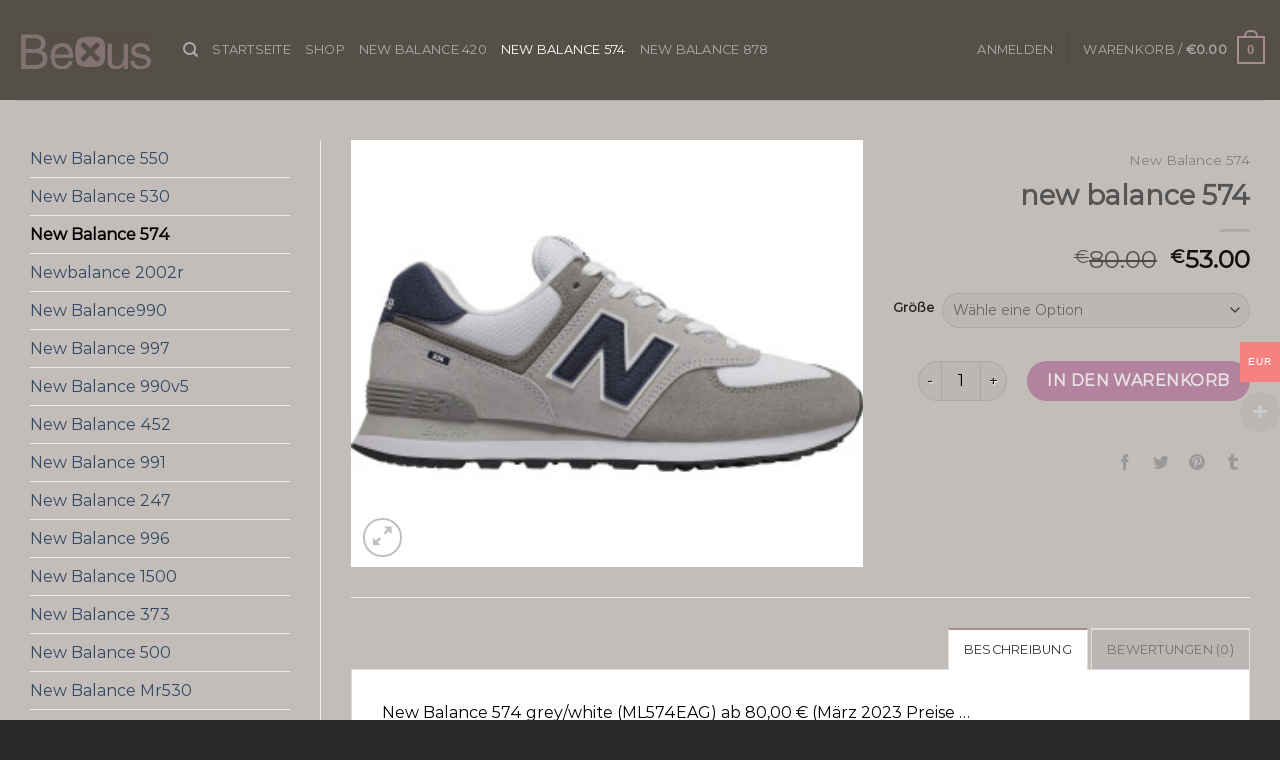

--- FILE ---
content_type: text/html; charset=UTF-8
request_url: https://www.quest-bexus.de/produkt/new-balance-574-20/
body_size: 35999
content:
<!DOCTYPE html>
<html lang="de" class="loading-site no-js">
<head>
	<meta charset="UTF-8" />
	<link rel="profile" href="http://gmpg.org/xfn/11" />
	<link rel="pingback" href="https://www.quest-bexus.de/xmlrpc.php" />

					<script>document.documentElement.className = document.documentElement.className + ' yes-js js_active js'</script>
				<script>(function(html){html.className = html.className.replace(/\bno-js\b/,'js')})(document.documentElement);</script>
<meta name='robots' content='index, follow, max-image-preview:large, max-snippet:-1, max-video-preview:-1' />
<meta name="viewport" content="width=device-width, initial-scale=1" />
	<!-- This site is optimized with the Yoast SEO plugin v19.14 - https://yoast.com/wordpress/plugins/seo/ -->
	<title>new balance 574</title>
	<meta name="description" content="New Balance 574 grey/white (ML574EAG) ab 80,00 € (März 2023 Preise ... New Balance Schuhe günstig online kaufen new balance 574" />
	<link rel="canonical" href="https://www.quest-bexus.de/produkt/new-balance-574-20/" />
	<meta property="og:locale" content="de_DE" />
	<meta property="og:type" content="article" />
	<meta property="og:title" content="new balance 574" />
	<meta property="og:description" content="New Balance 574 grey/white (ML574EAG) ab 80,00 € (März 2023 Preise ... New Balance Schuhe günstig online kaufen new balance 574" />
	<meta property="og:url" content="https://www.quest-bexus.de/produkt/new-balance-574-20/" />
	<meta property="og:site_name" content="quest-bexus.de" />
	<meta property="article:modified_time" content="2024-07-21T03:40:08+00:00" />
	<meta property="og:image" content="https://www.quest-bexus.de/wp-content/uploads/2023/04/new-balance-574-044ndc.jpg" />
	<meta property="og:image:width" content="300" />
	<meta property="og:image:height" content="250" />
	<meta property="og:image:type" content="image/jpeg" />
	<meta name="twitter:card" content="summary_large_image" />
	<script type="application/ld+json" class="yoast-schema-graph">{"@context":"https://schema.org","@graph":[{"@type":"WebPage","@id":"https://www.quest-bexus.de/produkt/new-balance-574-20/","url":"https://www.quest-bexus.de/produkt/new-balance-574-20/","name":"new balance 574","isPartOf":{"@id":"https://www.quest-bexus.de/#website"},"primaryImageOfPage":{"@id":"https://www.quest-bexus.de/produkt/new-balance-574-20/#primaryimage"},"image":{"@id":"https://www.quest-bexus.de/produkt/new-balance-574-20/#primaryimage"},"thumbnailUrl":"https://www.quest-bexus.de/wp-content/uploads/2023/04/new-balance-574-044ndc.jpg","datePublished":"2023-03-31T22:10:15+00:00","dateModified":"2024-07-21T03:40:08+00:00","description":"New Balance 574 grey/white (ML574EAG) ab 80,00 € (März 2023 Preise ... New Balance Schuhe günstig online kaufen new balance 574","breadcrumb":{"@id":"https://www.quest-bexus.de/produkt/new-balance-574-20/#breadcrumb"},"inLanguage":"de","potentialAction":[{"@type":"ReadAction","target":["https://www.quest-bexus.de/produkt/new-balance-574-20/"]}]},{"@type":"ImageObject","inLanguage":"de","@id":"https://www.quest-bexus.de/produkt/new-balance-574-20/#primaryimage","url":"https://www.quest-bexus.de/wp-content/uploads/2023/04/new-balance-574-044ndc.jpg","contentUrl":"https://www.quest-bexus.de/wp-content/uploads/2023/04/new-balance-574-044ndc.jpg","width":300,"height":250},{"@type":"BreadcrumbList","@id":"https://www.quest-bexus.de/produkt/new-balance-574-20/#breadcrumb","itemListElement":[{"@type":"ListItem","position":1,"name":"Home","item":"https://www.quest-bexus.de/"},{"@type":"ListItem","position":2,"name":"Shop","item":"https://www.quest-bexus.de/shop/"},{"@type":"ListItem","position":3,"name":"new balance 574"}]},{"@type":"WebSite","@id":"https://www.quest-bexus.de/#website","url":"https://www.quest-bexus.de/","name":"quest-bexus.de","description":"New Balance Schuhe günstig online kaufen","potentialAction":[{"@type":"SearchAction","target":{"@type":"EntryPoint","urlTemplate":"https://www.quest-bexus.de/?s={search_term_string}"},"query-input":"required name=search_term_string"}],"inLanguage":"de"}]}</script>
	<!-- / Yoast SEO plugin. -->


<link rel='dns-prefetch' href='//www.quest-bexus.de' />
<link rel='dns-prefetch' href='//cdn.jsdelivr.net' />
<link rel='dns-prefetch' href='//hcaptcha.com' />
<link rel='prefetch' href='https://www.quest-bexus.de/wp-content/themes/flatsome/assets/js/chunk.countup.js?ver=3.16.5' />
<link rel='prefetch' href='https://www.quest-bexus.de/wp-content/themes/flatsome/assets/js/chunk.sticky-sidebar.js?ver=3.16.5' />
<link rel='prefetch' href='https://www.quest-bexus.de/wp-content/themes/flatsome/assets/js/chunk.tooltips.js?ver=3.16.5' />
<link rel='prefetch' href='https://www.quest-bexus.de/wp-content/themes/flatsome/assets/js/chunk.vendors-popups.js?ver=3.16.5' />
<link rel='prefetch' href='https://www.quest-bexus.de/wp-content/themes/flatsome/assets/js/chunk.vendors-slider.js?ver=3.16.5' />
<link rel="alternate" type="application/rss+xml" title="quest-bexus.de &raquo; Feed" href="https://www.quest-bexus.de/feed/" />
<link rel="alternate" type="application/rss+xml" title="quest-bexus.de &raquo; Kommentar-Feed" href="https://www.quest-bexus.de/comments/feed/" />
<link rel="alternate" type="application/rss+xml" title="quest-bexus.de &raquo; new balance 574-Kommentar-Feed" href="https://www.quest-bexus.de/produkt/new-balance-574-20/feed/" />
<script type="text/javascript">
/* <![CDATA[ */
window._wpemojiSettings = {"baseUrl":"https:\/\/s.w.org\/images\/core\/emoji\/15.0.3\/72x72\/","ext":".png","svgUrl":"https:\/\/s.w.org\/images\/core\/emoji\/15.0.3\/svg\/","svgExt":".svg","source":{"concatemoji":"https:\/\/www.quest-bexus.de\/wp-includes\/js\/wp-emoji-release.min.js?ver=6.5.7"}};
/*! This file is auto-generated */
!function(i,n){var o,s,e;function c(e){try{var t={supportTests:e,timestamp:(new Date).valueOf()};sessionStorage.setItem(o,JSON.stringify(t))}catch(e){}}function p(e,t,n){e.clearRect(0,0,e.canvas.width,e.canvas.height),e.fillText(t,0,0);var t=new Uint32Array(e.getImageData(0,0,e.canvas.width,e.canvas.height).data),r=(e.clearRect(0,0,e.canvas.width,e.canvas.height),e.fillText(n,0,0),new Uint32Array(e.getImageData(0,0,e.canvas.width,e.canvas.height).data));return t.every(function(e,t){return e===r[t]})}function u(e,t,n){switch(t){case"flag":return n(e,"\ud83c\udff3\ufe0f\u200d\u26a7\ufe0f","\ud83c\udff3\ufe0f\u200b\u26a7\ufe0f")?!1:!n(e,"\ud83c\uddfa\ud83c\uddf3","\ud83c\uddfa\u200b\ud83c\uddf3")&&!n(e,"\ud83c\udff4\udb40\udc67\udb40\udc62\udb40\udc65\udb40\udc6e\udb40\udc67\udb40\udc7f","\ud83c\udff4\u200b\udb40\udc67\u200b\udb40\udc62\u200b\udb40\udc65\u200b\udb40\udc6e\u200b\udb40\udc67\u200b\udb40\udc7f");case"emoji":return!n(e,"\ud83d\udc26\u200d\u2b1b","\ud83d\udc26\u200b\u2b1b")}return!1}function f(e,t,n){var r="undefined"!=typeof WorkerGlobalScope&&self instanceof WorkerGlobalScope?new OffscreenCanvas(300,150):i.createElement("canvas"),a=r.getContext("2d",{willReadFrequently:!0}),o=(a.textBaseline="top",a.font="600 32px Arial",{});return e.forEach(function(e){o[e]=t(a,e,n)}),o}function t(e){var t=i.createElement("script");t.src=e,t.defer=!0,i.head.appendChild(t)}"undefined"!=typeof Promise&&(o="wpEmojiSettingsSupports",s=["flag","emoji"],n.supports={everything:!0,everythingExceptFlag:!0},e=new Promise(function(e){i.addEventListener("DOMContentLoaded",e,{once:!0})}),new Promise(function(t){var n=function(){try{var e=JSON.parse(sessionStorage.getItem(o));if("object"==typeof e&&"number"==typeof e.timestamp&&(new Date).valueOf()<e.timestamp+604800&&"object"==typeof e.supportTests)return e.supportTests}catch(e){}return null}();if(!n){if("undefined"!=typeof Worker&&"undefined"!=typeof OffscreenCanvas&&"undefined"!=typeof URL&&URL.createObjectURL&&"undefined"!=typeof Blob)try{var e="postMessage("+f.toString()+"("+[JSON.stringify(s),u.toString(),p.toString()].join(",")+"));",r=new Blob([e],{type:"text/javascript"}),a=new Worker(URL.createObjectURL(r),{name:"wpTestEmojiSupports"});return void(a.onmessage=function(e){c(n=e.data),a.terminate(),t(n)})}catch(e){}c(n=f(s,u,p))}t(n)}).then(function(e){for(var t in e)n.supports[t]=e[t],n.supports.everything=n.supports.everything&&n.supports[t],"flag"!==t&&(n.supports.everythingExceptFlag=n.supports.everythingExceptFlag&&n.supports[t]);n.supports.everythingExceptFlag=n.supports.everythingExceptFlag&&!n.supports.flag,n.DOMReady=!1,n.readyCallback=function(){n.DOMReady=!0}}).then(function(){return e}).then(function(){var e;n.supports.everything||(n.readyCallback(),(e=n.source||{}).concatemoji?t(e.concatemoji):e.wpemoji&&e.twemoji&&(t(e.twemoji),t(e.wpemoji)))}))}((window,document),window._wpemojiSettings);
/* ]]> */
</script>
<link rel='stylesheet' id='woocommerce-multi-currency-css' href='https://www.quest-bexus.de/wp-content/plugins/woocommerce-multi-currency/css/woocommerce-multi-currency.min.css?ver=2.2.2' type='text/css' media='all' />
<style id='woocommerce-multi-currency-inline-css' type='text/css'>
.woocommerce-multi-currency .wmc-list-currencies .wmc-currency.wmc-active,.woocommerce-multi-currency .wmc-list-currencies .wmc-currency:hover {background: #f78080 !important;}
		.woocommerce-multi-currency .wmc-list-currencies .wmc-currency,.woocommerce-multi-currency .wmc-title, .woocommerce-multi-currency.wmc-price-switcher a {background: #212121 !important;}
		.woocommerce-multi-currency .wmc-title, .woocommerce-multi-currency .wmc-list-currencies .wmc-currency span,.woocommerce-multi-currency .wmc-list-currencies .wmc-currency a,.woocommerce-multi-currency.wmc-price-switcher a {color: #ffffff !important;}.woocommerce-multi-currency.wmc-shortcode .wmc-currency{background-color:#ffffff;color:#212121}.woocommerce-multi-currency.wmc-shortcode .wmc-currency.wmc-active,.woocommerce-multi-currency.wmc-shortcode .wmc-current-currency{background-color:#ffffff;color:#212121}.woocommerce-multi-currency.wmc-shortcode.vertical-currency-symbols-circle:not(.wmc-currency-trigger-click) .wmc-currency-wrapper:hover .wmc-sub-currency,.woocommerce-multi-currency.wmc-shortcode.vertical-currency-symbols-circle.wmc-currency-trigger-click .wmc-sub-currency{animation: height_slide 800ms;}@keyframes height_slide {0% {height: 0;} 100% {height: 800%;} }[woo_multi_currency_layout10]
</style>
<style id='wp-emoji-styles-inline-css' type='text/css'>

	img.wp-smiley, img.emoji {
		display: inline !important;
		border: none !important;
		box-shadow: none !important;
		height: 1em !important;
		width: 1em !important;
		margin: 0 0.07em !important;
		vertical-align: -0.1em !important;
		background: none !important;
		padding: 0 !important;
	}
</style>
<style id='wp-block-library-inline-css' type='text/css'>
:root{--wp-admin-theme-color:#007cba;--wp-admin-theme-color--rgb:0,124,186;--wp-admin-theme-color-darker-10:#006ba1;--wp-admin-theme-color-darker-10--rgb:0,107,161;--wp-admin-theme-color-darker-20:#005a87;--wp-admin-theme-color-darker-20--rgb:0,90,135;--wp-admin-border-width-focus:2px;--wp-block-synced-color:#7a00df;--wp-block-synced-color--rgb:122,0,223;--wp-bound-block-color:#9747ff}@media (min-resolution:192dpi){:root{--wp-admin-border-width-focus:1.5px}}.wp-element-button{cursor:pointer}:root{--wp--preset--font-size--normal:16px;--wp--preset--font-size--huge:42px}:root .has-very-light-gray-background-color{background-color:#eee}:root .has-very-dark-gray-background-color{background-color:#313131}:root .has-very-light-gray-color{color:#eee}:root .has-very-dark-gray-color{color:#313131}:root .has-vivid-green-cyan-to-vivid-cyan-blue-gradient-background{background:linear-gradient(135deg,#00d084,#0693e3)}:root .has-purple-crush-gradient-background{background:linear-gradient(135deg,#34e2e4,#4721fb 50%,#ab1dfe)}:root .has-hazy-dawn-gradient-background{background:linear-gradient(135deg,#faaca8,#dad0ec)}:root .has-subdued-olive-gradient-background{background:linear-gradient(135deg,#fafae1,#67a671)}:root .has-atomic-cream-gradient-background{background:linear-gradient(135deg,#fdd79a,#004a59)}:root .has-nightshade-gradient-background{background:linear-gradient(135deg,#330968,#31cdcf)}:root .has-midnight-gradient-background{background:linear-gradient(135deg,#020381,#2874fc)}.has-regular-font-size{font-size:1em}.has-larger-font-size{font-size:2.625em}.has-normal-font-size{font-size:var(--wp--preset--font-size--normal)}.has-huge-font-size{font-size:var(--wp--preset--font-size--huge)}.has-text-align-center{text-align:center}.has-text-align-left{text-align:left}.has-text-align-right{text-align:right}#end-resizable-editor-section{display:none}.aligncenter{clear:both}.items-justified-left{justify-content:flex-start}.items-justified-center{justify-content:center}.items-justified-right{justify-content:flex-end}.items-justified-space-between{justify-content:space-between}.screen-reader-text{border:0;clip:rect(1px,1px,1px,1px);-webkit-clip-path:inset(50%);clip-path:inset(50%);height:1px;margin:-1px;overflow:hidden;padding:0;position:absolute;width:1px;word-wrap:normal!important}.screen-reader-text:focus{background-color:#ddd;clip:auto!important;-webkit-clip-path:none;clip-path:none;color:#444;display:block;font-size:1em;height:auto;left:5px;line-height:normal;padding:15px 23px 14px;text-decoration:none;top:5px;width:auto;z-index:100000}html :where(.has-border-color){border-style:solid}html :where([style*=border-top-color]){border-top-style:solid}html :where([style*=border-right-color]){border-right-style:solid}html :where([style*=border-bottom-color]){border-bottom-style:solid}html :where([style*=border-left-color]){border-left-style:solid}html :where([style*=border-width]){border-style:solid}html :where([style*=border-top-width]){border-top-style:solid}html :where([style*=border-right-width]){border-right-style:solid}html :where([style*=border-bottom-width]){border-bottom-style:solid}html :where([style*=border-left-width]){border-left-style:solid}html :where(img[class*=wp-image-]){height:auto;max-width:100%}:where(figure){margin:0 0 1em}html :where(.is-position-sticky){--wp-admin--admin-bar--position-offset:var(--wp-admin--admin-bar--height,0px)}@media screen and (max-width:600px){html :where(.is-position-sticky){--wp-admin--admin-bar--position-offset:0px}}
</style>
<style id='classic-theme-styles-inline-css' type='text/css'>
/*! This file is auto-generated */
.wp-block-button__link{color:#fff;background-color:#32373c;border-radius:9999px;box-shadow:none;text-decoration:none;padding:calc(.667em + 2px) calc(1.333em + 2px);font-size:1.125em}.wp-block-file__button{background:#32373c;color:#fff;text-decoration:none}
</style>
<link rel='stylesheet' id='contact-form-7-css' href='https://www.quest-bexus.de/wp-content/plugins/contact-form-7/includes/css/styles.css?ver=5.7.2' type='text/css' media='all' />
<link rel='stylesheet' id='photoswipe-css' href='https://www.quest-bexus.de/wp-content/plugins/woocommerce/assets/css/photoswipe/photoswipe.min.css?ver=7.3.0' type='text/css' media='all' />
<link rel='stylesheet' id='photoswipe-default-skin-css' href='https://www.quest-bexus.de/wp-content/plugins/woocommerce/assets/css/photoswipe/default-skin/default-skin.min.css?ver=7.3.0' type='text/css' media='all' />
<style id='woocommerce-inline-inline-css' type='text/css'>
.woocommerce form .form-row .required { visibility: visible; }
</style>
<link rel='stylesheet' id='flatsome-woocommerce-wishlist-css' href='https://www.quest-bexus.de/wp-content/themes/flatsome/inc/integrations/wc-yith-wishlist/wishlist.css?ver=3.10.2' type='text/css' media='all' />
<link rel='stylesheet' id='flatsome-main-css' href='https://www.quest-bexus.de/wp-content/themes/flatsome/assets/css/flatsome.css?ver=3.16.5' type='text/css' media='all' />
<style id='flatsome-main-inline-css' type='text/css'>
@font-face {
				font-family: "fl-icons";
				font-display: block;
				src: url(https://www.quest-bexus.de/wp-content/themes/flatsome/assets/css/icons/fl-icons.eot?v=3.16.5);
				src:
					url(https://www.quest-bexus.de/wp-content/themes/flatsome/assets/css/icons/fl-icons.eot#iefix?v=3.16.5) format("embedded-opentype"),
					url(https://www.quest-bexus.de/wp-content/themes/flatsome/assets/css/icons/fl-icons.woff2?v=3.16.5) format("woff2"),
					url(https://www.quest-bexus.de/wp-content/themes/flatsome/assets/css/icons/fl-icons.ttf?v=3.16.5) format("truetype"),
					url(https://www.quest-bexus.de/wp-content/themes/flatsome/assets/css/icons/fl-icons.woff?v=3.16.5) format("woff"),
					url(https://www.quest-bexus.de/wp-content/themes/flatsome/assets/css/icons/fl-icons.svg?v=3.16.5#fl-icons) format("svg");
			}
</style>
<link rel='stylesheet' id='flatsome-shop-css' href='https://www.quest-bexus.de/wp-content/themes/flatsome/assets/css/flatsome-shop.css?ver=3.16.5' type='text/css' media='all' />
<link rel='stylesheet' id='flatsome-style-css' href='https://www.quest-bexus.de/wp-content/themes/flatsome-child/style.css?ver=3.0' type='text/css' media='all' />
<script type="text/javascript">
            window._nslDOMReady = function (callback) {
                if ( document.readyState === "complete" || document.readyState === "interactive" ) {
                    callback();
                } else {
                    document.addEventListener( "DOMContentLoaded", callback );
                }
            };
            </script><script type="text/javascript" src="https://www.quest-bexus.de/wp-includes/js/jquery/jquery.min.js?ver=3.7.1" id="jquery-core-js"></script>
<script type="text/javascript" src="https://www.quest-bexus.de/wp-includes/js/jquery/jquery-migrate.min.js?ver=3.4.1" id="jquery-migrate-js"></script>
<script type="text/javascript" id="woocommerce-multi-currency-js-extra">
/* <![CDATA[ */
var wooMultiCurrencyParams = {"enableCacheCompatible":"0","ajaxUrl":"https:\/\/www.quest-bexus.de\/wp-admin\/admin-ajax.php","switchByJS":"1","extra_params":[],"current_currency":"EUR"};
/* ]]> */
</script>
<script type="text/javascript" src="https://www.quest-bexus.de/wp-content/plugins/woocommerce-multi-currency/js/woocommerce-multi-currency.min.js?ver=2.2.2" id="woocommerce-multi-currency-js"></script>
<script type="text/javascript" id="woo-conditional-payments-js-js-extra">
/* <![CDATA[ */
var conditional_payments_settings = {"name_address_fields":[]};
/* ]]> */
</script>
<script type="text/javascript" src="https://www.quest-bexus.de/wp-content/plugins/conditional-payments-for-woocommerce/includes/frontend/../../frontend/js/woo-conditional-payments.js?ver=2.3.2" id="woo-conditional-payments-js-js"></script>
<script type="text/javascript" id="woocommerce-multi-currency-switcher-js-extra">
/* <![CDATA[ */
var _woocommerce_multi_currency_params = {"use_session":"1","do_not_reload_page":"","ajax_url":"https:\/\/www.quest-bexus.de\/wp-admin\/admin-ajax.php","posts_submit":"0","switch_by_js":"1"};
/* ]]> */
</script>
<script type="text/javascript" src="https://www.quest-bexus.de/wp-content/plugins/woocommerce-multi-currency/js/woocommerce-multi-currency-switcher.min.js?ver=2.2.2" id="woocommerce-multi-currency-switcher-js"></script>
<link rel="https://api.w.org/" href="https://www.quest-bexus.de/wp-json/" /><link rel="alternate" type="application/json" href="https://www.quest-bexus.de/wp-json/wp/v2/product/30842" /><link rel="EditURI" type="application/rsd+xml" title="RSD" href="https://www.quest-bexus.de/xmlrpc.php?rsd" />
<meta name="generator" content="WordPress 6.5.7" />
<meta name="generator" content="WooCommerce 7.3.0" />
<link rel='shortlink' href='https://www.quest-bexus.de/?p=30842' />
<link rel="alternate" type="application/json+oembed" href="https://www.quest-bexus.de/wp-json/oembed/1.0/embed?url=https%3A%2F%2Fwww.quest-bexus.de%2Fprodukt%2Fnew-balance-574-20%2F" />
<link rel="alternate" type="text/xml+oembed" href="https://www.quest-bexus.de/wp-json/oembed/1.0/embed?url=https%3A%2F%2Fwww.quest-bexus.de%2Fprodukt%2Fnew-balance-574-20%2F&#038;format=xml" />
		<style>
			div.wpforms-container-full .wpforms-form .h-captcha,
			#wpforo #wpforo-wrap div .h-captcha,
			.h-captcha {
				position: relative;
				display: block;
				margin-bottom: 2rem;
				padding: 0;
				clear: both;
			}
			#af-wrapper div.editor-row.editor-row-hcaptcha {
				display: flex;
				flex-direction: row-reverse;
			}
			#af-wrapper div.editor-row.editor-row-hcaptcha .h-captcha {
				margin-bottom: 0;
			}
			form.wpsc-create-ticket .h-captcha {
				margin: 0 15px 15px 15px;
			}
			.gform_previous_button + .h-captcha {
				margin-top: 2rem;
			}
			#wpforo #wpforo-wrap.wpft-topic div .h-captcha,
			#wpforo #wpforo-wrap.wpft-forum div .h-captcha {
				margin: 0 -20px;
			}
			.wpdm-button-area + .h-captcha {
				margin-bottom: 1rem;
			}
			.w3eden .btn-primary {
				background-color: var(--color-primary) !important;
				color: #fff !important;
			}
			div.wpforms-container-full .wpforms-form .h-captcha[data-size="normal"],
			.h-captcha[data-size="normal"] {
				width: 303px;
				height: 78px;
			}
			div.wpforms-container-full .wpforms-form .h-captcha[data-size="compact"],
			.h-captcha[data-size="compact"] {
				width: 164px;
				height: 144px;
			}
			div.wpforms-container-full .wpforms-form .h-captcha[data-size="invisible"],
			.h-captcha[data-size="invisible"] {
				display: none;
			}
			.h-captcha::before {
				content: '';
				display: block;
				position: absolute;
				top: 0;
				left: 0;
				background: url(https://www.quest-bexus.de/wp-content/plugins/hcaptcha-for-forms-and-more/assets/images/hcaptcha-div-logo.svg) no-repeat;
				border: 1px solid transparent;
				border-radius: 4px;
			}
			.h-captcha[data-size="normal"]::before {
				width: 300px;
				height: 74px;
				background-position: 94% 27%;
			}
			.h-captcha[data-size="compact"]::before {
				width: 156px;
				height: 136px;
				background-position: 50% 77%;
			}
			.h-captcha[data-theme="light"]::before {
				background-color: #fafafa;
				border: 1px solid #e0e0e0;
			}
			.h-captcha[data-theme="dark"]::before {
				background-color: #333;
				border: 1px solid #f5f5f5;
			}
			.h-captcha[data-size="invisible"]::before {
				display: none;
			}
			div.wpforms-container-full .wpforms-form .h-captcha iframe,
			.h-captcha iframe {
				position: relative;
			}
			span[data-name="hcap-cf7"] .h-captcha {
				margin-bottom: 0;
			}
			span[data-name="hcap-cf7"] ~ input[type="submit"] {
				margin-top: 2rem;
			}
			.elementor-field-type-hcaptcha .elementor-field {
				background: transparent !important;
			}
			.elementor-field-type-hcaptcha .h-captcha {
				margin-bottom: unset;
			}
			div[style*="z-index: 2147483647"] div[style*="border-width: 11px"][style*="position: absolute"][style*="pointer-events: none"] {
				border-style: none;
			}
		</style>
		<style>.bg{opacity: 0; transition: opacity 1s; -webkit-transition: opacity 1s;} .bg-loaded{opacity: 1;}</style>	<noscript><style>.woocommerce-product-gallery{ opacity: 1 !important; }</style></noscript>
	<link rel="icon" href="https://www.quest-bexus.de/wp-content/uploads/2023/04/WEF00F8E7F8EW80-100x100.jpg" sizes="32x32" />
<link rel="icon" href="https://www.quest-bexus.de/wp-content/uploads/2023/04/WEF00F8E7F8EW80.jpg" sizes="192x192" />
<link rel="apple-touch-icon" href="https://www.quest-bexus.de/wp-content/uploads/2023/04/WEF00F8E7F8EW80.jpg" />
<meta name="msapplication-TileImage" content="https://www.quest-bexus.de/wp-content/uploads/2023/04/WEF00F8E7F8EW80.jpg" />
<style id="custom-css" type="text/css">:root {--primary-color: #a68b90;}.container-width, .full-width .ubermenu-nav, .container, .row{max-width: 1350px}.row.row-collapse{max-width: 1320px}.row.row-small{max-width: 1342.5px}.row.row-large{max-width: 1380px}.sticky-add-to-cart--active, #wrapper,#main,#main.dark{background-color: #c3bdba}.header-main{height: 100px}#logo img{max-height: 100px}#logo{width:138px;}.header-bottom{min-height: 10px}.header-top{min-height: 20px}.transparent .header-main{height: 30px}.transparent #logo img{max-height: 30px}.has-transparent + .page-title:first-of-type,.has-transparent + #main > .page-title,.has-transparent + #main > div > .page-title,.has-transparent + #main .page-header-wrapper:first-of-type .page-title{padding-top: 30px;}.header.show-on-scroll,.stuck .header-main{height:70px!important}.stuck #logo img{max-height: 70px!important}.header-bg-color {background-color: rgba(73,68,59,0.9)}.header-bottom {background-color: #f1f1f1}.top-bar-nav > li > a{line-height: 16px }.header-main .nav > li > a{line-height: 16px }.header-bottom-nav > li > a{line-height: 28px }@media (max-width: 549px) {.header-main{height: 70px}#logo img{max-height: 70px}}.nav-dropdown-has-arrow.nav-dropdown-has-border li.has-dropdown:before{border-bottom-color: #FFFFFF;}.nav .nav-dropdown{border-color: #FFFFFF }/* Color */.accordion-title.active, .has-icon-bg .icon .icon-inner,.logo a, .primary.is-underline, .primary.is-link, .badge-outline .badge-inner, .nav-outline > li.active> a,.nav-outline >li.active > a, .cart-icon strong,[data-color='primary'], .is-outline.primary{color: #a68b90;}/* Color !important */[data-text-color="primary"]{color: #a68b90!important;}/* Background Color */[data-text-bg="primary"]{background-color: #a68b90;}/* Background */.scroll-to-bullets a,.featured-title, .label-new.menu-item > a:after, .nav-pagination > li > .current,.nav-pagination > li > span:hover,.nav-pagination > li > a:hover,.has-hover:hover .badge-outline .badge-inner,button[type="submit"], .button.wc-forward:not(.checkout):not(.checkout-button), .button.submit-button, .button.primary:not(.is-outline),.featured-table .title,.is-outline:hover, .has-icon:hover .icon-label,.nav-dropdown-bold .nav-column li > a:hover, .nav-dropdown.nav-dropdown-bold > li > a:hover, .nav-dropdown-bold.dark .nav-column li > a:hover, .nav-dropdown.nav-dropdown-bold.dark > li > a:hover, .header-vertical-menu__opener ,.is-outline:hover, .tagcloud a:hover,.grid-tools a, input[type='submit']:not(.is-form), .box-badge:hover .box-text, input.button.alt,.nav-box > li > a:hover,.nav-box > li.active > a,.nav-pills > li.active > a ,.current-dropdown .cart-icon strong, .cart-icon:hover strong, .nav-line-bottom > li > a:before, .nav-line-grow > li > a:before, .nav-line > li > a:before,.banner, .header-top, .slider-nav-circle .flickity-prev-next-button:hover svg, .slider-nav-circle .flickity-prev-next-button:hover .arrow, .primary.is-outline:hover, .button.primary:not(.is-outline), input[type='submit'].primary, input[type='submit'].primary, input[type='reset'].button, input[type='button'].primary, .badge-inner{background-color: #a68b90;}/* Border */.nav-vertical.nav-tabs > li.active > a,.scroll-to-bullets a.active,.nav-pagination > li > .current,.nav-pagination > li > span:hover,.nav-pagination > li > a:hover,.has-hover:hover .badge-outline .badge-inner,.accordion-title.active,.featured-table,.is-outline:hover, .tagcloud a:hover,blockquote, .has-border, .cart-icon strong:after,.cart-icon strong,.blockUI:before, .processing:before,.loading-spin, .slider-nav-circle .flickity-prev-next-button:hover svg, .slider-nav-circle .flickity-prev-next-button:hover .arrow, .primary.is-outline:hover{border-color: #a68b90}.nav-tabs > li.active > a{border-top-color: #a68b90}.widget_shopping_cart_content .blockUI.blockOverlay:before { border-left-color: #a68b90 }.woocommerce-checkout-review-order .blockUI.blockOverlay:before { border-left-color: #a68b90 }/* Fill */.slider .flickity-prev-next-button:hover svg,.slider .flickity-prev-next-button:hover .arrow{fill: #a68b90;}/* Focus */.primary:focus-visible, .submit-button:focus-visible, button[type="submit"]:focus-visible { outline-color: #a68b90!important; }/* Background Color */[data-icon-label]:after, .secondary.is-underline:hover,.secondary.is-outline:hover,.icon-label,.button.secondary:not(.is-outline),.button.alt:not(.is-outline), .badge-inner.on-sale, .button.checkout, .single_add_to_cart_button, .current .breadcrumb-step{ background-color:#a85b8e; }[data-text-bg="secondary"]{background-color: #a85b8e;}/* Color */.secondary.is-underline,.secondary.is-link, .secondary.is-outline,.stars a.active, .star-rating:before, .woocommerce-page .star-rating:before,.star-rating span:before, .color-secondary{color: #a85b8e}/* Color !important */[data-text-color="secondary"]{color: #a85b8e!important;}/* Border */.secondary.is-outline:hover{border-color:#a85b8e}/* Focus */.secondary:focus-visible, .alt:focus-visible { outline-color: #a85b8e!important; }body{color: #000000}body{font-family: Montserrat, sans-serif;}.nav > li > a {font-family: Montserrat, sans-serif;}.mobile-sidebar-levels-2 .nav > li > ul > li > a {font-family: Montserrat, sans-serif;}.nav > li > a,.mobile-sidebar-levels-2 .nav > li > ul > li > a {font-weight: 400;font-style: normal;}h1,h2,h3,h4,h5,h6,.heading-font, .off-canvas-center .nav-sidebar.nav-vertical > li > a{font-family: Montserrat, sans-serif;}.alt-font{font-family: "Dancing Script", sans-serif;}.alt-font {font-weight: 400!important;font-style: normal!important;}.header:not(.transparent) .top-bar-nav > li > a {color: #000000;}.header:not(.transparent) .top-bar-nav.nav > li > a:hover,.header:not(.transparent) .top-bar-nav.nav > li.active > a,.header:not(.transparent) .top-bar-nav.nav > li.current > a,.header:not(.transparent) .top-bar-nav.nav > li > a.active,.header:not(.transparent) .top-bar-nav.nav > li > a.current{color: #dd405d;}.top-bar-nav.nav-line-bottom > li > a:before,.top-bar-nav.nav-line-grow > li > a:before,.top-bar-nav.nav-line > li > a:before,.top-bar-nav.nav-box > li > a:hover,.top-bar-nav.nav-box > li.active > a,.top-bar-nav.nav-pills > li > a:hover,.top-bar-nav.nav-pills > li.active > a{color:#FFF!important;background-color: #dd405d;}.header:not(.transparent) .header-nav-main.nav > li > a {color: #afabab;}.header:not(.transparent) .header-nav-main.nav > li > a:hover,.header:not(.transparent) .header-nav-main.nav > li.active > a,.header:not(.transparent) .header-nav-main.nav > li.current > a,.header:not(.transparent) .header-nav-main.nav > li > a.active,.header:not(.transparent) .header-nav-main.nav > li > a.current{color: #ffffff;}.header-nav-main.nav-line-bottom > li > a:before,.header-nav-main.nav-line-grow > li > a:before,.header-nav-main.nav-line > li > a:before,.header-nav-main.nav-box > li > a:hover,.header-nav-main.nav-box > li.active > a,.header-nav-main.nav-pills > li > a:hover,.header-nav-main.nav-pills > li.active > a{color:#FFF!important;background-color: #ffffff;}.shop-page-title.featured-title .title-overlay{background-color: rgba(0,0,0,0.01);}.has-equal-box-heights .box-image {padding-top: 113%;}.shop-page-title.featured-title .title-bg{ background-image: url(https://www.quest-bexus.de/wp-content/uploads/2023/04/new-balance-574-044ndc.jpg)!important;}@media screen and (min-width: 550px){.products .box-vertical .box-image{min-width: 247px!important;width: 247px!important;}}.footer-2{background-color: #1e1e1e}.absolute-footer, html{background-color: #282828}.nav-vertical-fly-out > li + li {border-top-width: 1px; border-top-style: solid;}.label-new.menu-item > a:after{content:"Neu";}.label-hot.menu-item > a:after{content:"Hot";}.label-sale.menu-item > a:after{content:"Ausverkauf";}.label-popular.menu-item > a:after{content:"Beliebt";}</style><style id="kirki-inline-styles">/* cyrillic-ext */
@font-face {
  font-family: 'Montserrat';
  font-style: normal;
  font-weight: 400;
  font-display: swap;
  src: url(https://www.quest-bexus.de/wp-content/fonts/montserrat/font) format('woff');
  unicode-range: U+0460-052F, U+1C80-1C8A, U+20B4, U+2DE0-2DFF, U+A640-A69F, U+FE2E-FE2F;
}
/* cyrillic */
@font-face {
  font-family: 'Montserrat';
  font-style: normal;
  font-weight: 400;
  font-display: swap;
  src: url(https://www.quest-bexus.de/wp-content/fonts/montserrat/font) format('woff');
  unicode-range: U+0301, U+0400-045F, U+0490-0491, U+04B0-04B1, U+2116;
}
/* vietnamese */
@font-face {
  font-family: 'Montserrat';
  font-style: normal;
  font-weight: 400;
  font-display: swap;
  src: url(https://www.quest-bexus.de/wp-content/fonts/montserrat/font) format('woff');
  unicode-range: U+0102-0103, U+0110-0111, U+0128-0129, U+0168-0169, U+01A0-01A1, U+01AF-01B0, U+0300-0301, U+0303-0304, U+0308-0309, U+0323, U+0329, U+1EA0-1EF9, U+20AB;
}
/* latin-ext */
@font-face {
  font-family: 'Montserrat';
  font-style: normal;
  font-weight: 400;
  font-display: swap;
  src: url(https://www.quest-bexus.de/wp-content/fonts/montserrat/font) format('woff');
  unicode-range: U+0100-02BA, U+02BD-02C5, U+02C7-02CC, U+02CE-02D7, U+02DD-02FF, U+0304, U+0308, U+0329, U+1D00-1DBF, U+1E00-1E9F, U+1EF2-1EFF, U+2020, U+20A0-20AB, U+20AD-20C0, U+2113, U+2C60-2C7F, U+A720-A7FF;
}
/* latin */
@font-face {
  font-family: 'Montserrat';
  font-style: normal;
  font-weight: 400;
  font-display: swap;
  src: url(https://www.quest-bexus.de/wp-content/fonts/montserrat/font) format('woff');
  unicode-range: U+0000-00FF, U+0131, U+0152-0153, U+02BB-02BC, U+02C6, U+02DA, U+02DC, U+0304, U+0308, U+0329, U+2000-206F, U+20AC, U+2122, U+2191, U+2193, U+2212, U+2215, U+FEFF, U+FFFD;
}/* vietnamese */
@font-face {
  font-family: 'Dancing Script';
  font-style: normal;
  font-weight: 400;
  font-display: swap;
  src: url(https://www.quest-bexus.de/wp-content/fonts/dancing-script/font) format('woff');
  unicode-range: U+0102-0103, U+0110-0111, U+0128-0129, U+0168-0169, U+01A0-01A1, U+01AF-01B0, U+0300-0301, U+0303-0304, U+0308-0309, U+0323, U+0329, U+1EA0-1EF9, U+20AB;
}
/* latin-ext */
@font-face {
  font-family: 'Dancing Script';
  font-style: normal;
  font-weight: 400;
  font-display: swap;
  src: url(https://www.quest-bexus.de/wp-content/fonts/dancing-script/font) format('woff');
  unicode-range: U+0100-02BA, U+02BD-02C5, U+02C7-02CC, U+02CE-02D7, U+02DD-02FF, U+0304, U+0308, U+0329, U+1D00-1DBF, U+1E00-1E9F, U+1EF2-1EFF, U+2020, U+20A0-20AB, U+20AD-20C0, U+2113, U+2C60-2C7F, U+A720-A7FF;
}
/* latin */
@font-face {
  font-family: 'Dancing Script';
  font-style: normal;
  font-weight: 400;
  font-display: swap;
  src: url(https://www.quest-bexus.de/wp-content/fonts/dancing-script/font) format('woff');
  unicode-range: U+0000-00FF, U+0131, U+0152-0153, U+02BB-02BC, U+02C6, U+02DA, U+02DC, U+0304, U+0308, U+0329, U+2000-206F, U+20AC, U+2122, U+2191, U+2193, U+2212, U+2215, U+FEFF, U+FFFD;
}</style></head>

<body class="product-template-default single single-product postid-30842 theme-flatsome woocommerce-multi-currency-EUR woocommerce woocommerce-page woocommerce-no-js lightbox nav-dropdown-has-arrow nav-dropdown-has-shadow nav-dropdown-has-border">


<a class="skip-link screen-reader-text" href="#main">Skip to content</a>

<div id="wrapper">

	
	<header id="header" class="header has-sticky sticky-jump">
		<div class="header-wrapper">
			<div id="masthead" class="header-main ">
      <div class="header-inner flex-row container logo-left medium-logo-center" role="navigation">

          <!-- Logo -->
          <div id="logo" class="flex-col logo">
            
<!-- Header logo -->
<a href="https://www.quest-bexus.de/" title="quest-bexus.de - New Balance Schuhe günstig online kaufen" rel="home">
		<img width="526" height="174" src="https://www.quest-bexus.de/wp-content/uploads/2023/04/FE0WF8WE70V80W8V70W80782.png" class="header_logo header-logo" alt="quest-bexus.de"/><img  width="526" height="174" src="https://www.quest-bexus.de/wp-content/uploads/2023/04/FE0WF8WE70V80W8V70W80782.png" class="header-logo-dark" alt="quest-bexus.de"/></a>
          </div>

          <!-- Mobile Left Elements -->
          <div class="flex-col show-for-medium flex-left">
            <ul class="mobile-nav nav nav-left ">
              <li class="nav-icon has-icon">
  		<a href="#" data-open="#main-menu" data-pos="left" data-bg="main-menu-overlay" data-color="" class="is-small" aria-label="Menu" aria-controls="main-menu" aria-expanded="false">

		  <i class="icon-menu" ></i>
		  		</a>
	</li>
            </ul>
          </div>

          <!-- Left Elements -->
          <div class="flex-col hide-for-medium flex-left
            flex-grow">
            <ul class="header-nav header-nav-main nav nav-left  nav-uppercase" >
              <li class="header-search header-search-dropdown has-icon has-dropdown menu-item-has-children">
		<a href="#" aria-label="Suche" class="is-small"><i class="icon-search" ></i></a>
		<ul class="nav-dropdown nav-dropdown-default dropdown-uppercase">
	 	<li class="header-search-form search-form html relative has-icon">
	<div class="header-search-form-wrapper">
		<div class="searchform-wrapper ux-search-box relative form-flat is-normal"><form role="search" method="get" class="searchform" action="https://www.quest-bexus.de/">
	<div class="flex-row relative">
						<div class="flex-col flex-grow">
			<label class="screen-reader-text" for="woocommerce-product-search-field-0">Suche nach:</label>
			<input type="search" id="woocommerce-product-search-field-0" class="search-field mb-0" placeholder="Suche&hellip;" value="" name="s" />
			<input type="hidden" name="post_type" value="product" />
					</div>
		<div class="flex-col">
			<button type="submit" value="Suche" class="ux-search-submit submit-button secondary button wp-element-button icon mb-0" aria-label="Submit">
				<i class="icon-search" ></i>			</button>
		</div>
	</div>
	<div class="live-search-results text-left z-top"></div>
</form>
</div>	</div>
</li>
	</ul>
</li>
<li id="menu-item-401" class="menu-item menu-item-type-post_type menu-item-object-page menu-item-home menu-item-401 menu-item-design-default"><a href="https://www.quest-bexus.de/" class="nav-top-link">Startseite</a></li>
<li id="menu-item-29909" class="menu-item menu-item-type-post_type menu-item-object-page current_page_parent menu-item-29909 menu-item-design-default"><a href="https://www.quest-bexus.de/shop/" class="nav-top-link">Shop</a></li>
<li id="menu-item-50323" class="menu-item menu-item-type-taxonomy menu-item-object-product_cat menu-item-50323 menu-item-design-default"><a href="https://www.quest-bexus.de/produkt-kategorie/new-balance-420/" class="nav-top-link">New Balance 420</a></li>
<li id="menu-item-50324" class="menu-item menu-item-type-taxonomy menu-item-object-product_cat current-product-ancestor current-menu-parent current-product-parent menu-item-50324 active menu-item-design-default"><a href="https://www.quest-bexus.de/produkt-kategorie/new-balance-574/" class="nav-top-link">New Balance 574</a></li>
<li id="menu-item-50325" class="menu-item menu-item-type-taxonomy menu-item-object-product_cat menu-item-50325 menu-item-design-default"><a href="https://www.quest-bexus.de/produkt-kategorie/new-balance-878/" class="nav-top-link">New Balance 878</a></li>
            </ul>
          </div>

          <!-- Right Elements -->
          <div class="flex-col hide-for-medium flex-right">
            <ul class="header-nav header-nav-main nav nav-right  nav-uppercase">
              <li class="account-item has-icon
    "
>

<a href="https://www.quest-bexus.de/my-account/"
    class="nav-top-link nav-top-not-logged-in "
    data-open="#login-form-popup"  >
    <span>
    Anmelden      </span>
  
</a>



</li>
<li class="header-divider"></li><li class="cart-item has-icon has-dropdown">

<a href="https://www.quest-bexus.de/cart/" title="Warenkorb" class="header-cart-link is-small">


<span class="header-cart-title">
   Warenkorb   /      <span class="cart-price"><span class="woocommerce-Price-amount amount"><bdi><span class="woocommerce-Price-currencySymbol">&euro;</span>0.00</bdi></span></span>
  </span>

    <span class="cart-icon image-icon">
    <strong>0</strong>
  </span>
  </a>

 <ul class="nav-dropdown nav-dropdown-default dropdown-uppercase">
    <li class="html widget_shopping_cart">
      <div class="widget_shopping_cart_content">
        

	<p class="woocommerce-mini-cart__empty-message">Es befinden sich keine Produkte im Warenkorb.</p>


      </div>
    </li>
     </ul>

</li>
            </ul>
          </div>

          <!-- Mobile Right Elements -->
          <div class="flex-col show-for-medium flex-right">
            <ul class="mobile-nav nav nav-right ">
              <li class="account-item has-icon">
	<a href="https://www.quest-bexus.de/my-account/"
	class="account-link-mobile is-small" title="Mein Konto">
	  <i class="icon-user" ></i>	</a>
</li>
<li class="cart-item has-icon">

      <a href="https://www.quest-bexus.de/cart/" class="header-cart-link off-canvas-toggle nav-top-link is-small" data-open="#cart-popup" data-class="off-canvas-cart" title="Warenkorb" data-pos="right">
  
    <span class="cart-icon image-icon">
    <strong>0</strong>
  </span>
  </a>


  <!-- Cart Sidebar Popup -->
  <div id="cart-popup" class="mfp-hide widget_shopping_cart">
  <div class="cart-popup-inner inner-padding">
      <div class="cart-popup-title text-center">
          <h4 class="uppercase">Warenkorb</h4>
          <div class="is-divider"></div>
      </div>
      <div class="widget_shopping_cart_content">
          

	<p class="woocommerce-mini-cart__empty-message">Es befinden sich keine Produkte im Warenkorb.</p>


      </div>
             <div class="cart-sidebar-content relative"></div>  </div>
  </div>

</li>
            </ul>
          </div>

      </div>

            <div class="container"><div class="top-divider full-width"></div></div>
      </div>

<div class="header-bg-container fill"><div class="header-bg-image fill"></div><div class="header-bg-color fill"></div></div>		</div>
	</header>

	
	<main id="main" class="">

	<div class="shop-container">

		
			<div class="container">
	<div class="woocommerce-notices-wrapper"></div></div>
<div id="product-30842" class="product type-product post-30842 status-publish first instock product_cat-new-balance-574 has-post-thumbnail sale purchasable product-type-variable">
	<div class="product-main">
 <div class="row content-row row-divided row-large">

 	<div id="product-sidebar" class="col large-3 hide-for-medium shop-sidebar ">
		<aside id="woocommerce_product_categories-13" class="widget woocommerce widget_product_categories"><ul class="product-categories"><li class="cat-item cat-item-179"><a href="https://www.quest-bexus.de/produkt-kategorie/new-balance-550/">New Balance 550</a></li>
<li class="cat-item cat-item-192"><a href="https://www.quest-bexus.de/produkt-kategorie/new-balance-530/">New Balance 530</a></li>
<li class="cat-item cat-item-193 current-cat"><a href="https://www.quest-bexus.de/produkt-kategorie/new-balance-574/">New Balance 574</a></li>
<li class="cat-item cat-item-194"><a href="https://www.quest-bexus.de/produkt-kategorie/newbalance-2002r/">Newbalance 2002r</a></li>
<li class="cat-item cat-item-195"><a href="https://www.quest-bexus.de/produkt-kategorie/new-balance990/">New Balance990</a></li>
<li class="cat-item cat-item-196"><a href="https://www.quest-bexus.de/produkt-kategorie/new-balance-997/">New Balance 997</a></li>
<li class="cat-item cat-item-197"><a href="https://www.quest-bexus.de/produkt-kategorie/new-balance-990v5/">New Balance 990v5</a></li>
<li class="cat-item cat-item-198"><a href="https://www.quest-bexus.de/produkt-kategorie/new-balance-452/">New Balance 452</a></li>
<li class="cat-item cat-item-199"><a href="https://www.quest-bexus.de/produkt-kategorie/new-balance-991/">New Balance 991</a></li>
<li class="cat-item cat-item-200"><a href="https://www.quest-bexus.de/produkt-kategorie/new-balance-247/">New Balance 247</a></li>
<li class="cat-item cat-item-201"><a href="https://www.quest-bexus.de/produkt-kategorie/new-balance-996/">New Balance 996</a></li>
<li class="cat-item cat-item-202"><a href="https://www.quest-bexus.de/produkt-kategorie/new-balance-1500/">New Balance 1500</a></li>
<li class="cat-item cat-item-203"><a href="https://www.quest-bexus.de/produkt-kategorie/new-balance-373/">New Balance 373</a></li>
<li class="cat-item cat-item-204"><a href="https://www.quest-bexus.de/produkt-kategorie/new-balance-500/">New Balance 500</a></li>
<li class="cat-item cat-item-205"><a href="https://www.quest-bexus.de/produkt-kategorie/new-balance-mr530/">New Balance Mr530</a></li>
<li class="cat-item cat-item-206"><a href="https://www.quest-bexus.de/produkt-kategorie/new-balance-878/">New Balance 878</a></li>
<li class="cat-item cat-item-207"><a href="https://www.quest-bexus.de/produkt-kategorie/new-balance-2002/">New Balance 2002</a></li>
<li class="cat-item cat-item-208"><a href="https://www.quest-bexus.de/produkt-kategorie/nb-574/">Nb 574</a></li>
<li class="cat-item cat-item-209"><a href="https://www.quest-bexus.de/produkt-kategorie/new-balance-550-aime-leon-dore/">New Balance 550 Aime Leon Dore</a></li>
<li class="cat-item cat-item-210"><a href="https://www.quest-bexus.de/produkt-kategorie/new-balance-480/">New Balance 480</a></li>
<li class="cat-item cat-item-211"><a href="https://www.quest-bexus.de/produkt-kategorie/nb-530/">Nb 530</a></li>
<li class="cat-item cat-item-212"><a href="https://www.quest-bexus.de/produkt-kategorie/new-balance-hierro-v6/">New Balance Hierro V6</a></li>
<li class="cat-item cat-item-213"><a href="https://www.quest-bexus.de/produkt-kategorie/new-balance-515/">New Balance 515</a></li>
<li class="cat-item cat-item-214"><a href="https://www.quest-bexus.de/produkt-kategorie/new-balance-420/">New Balance 420</a></li>
<li class="cat-item cat-item-215"><a href="https://www.quest-bexus.de/produkt-kategorie/new-balance-990-v4/">New Balance 990 V4</a></li>
<li class="cat-item cat-item-216"><a href="https://www.quest-bexus.de/produkt-kategorie/new-balance-beige/">New Balance Beige</a></li>
<li class="cat-item cat-item-217"><a href="https://www.quest-bexus.de/produkt-kategorie/new-balance-577/">New Balance 577</a></li>
<li class="cat-item cat-item-218"><a href="https://www.quest-bexus.de/produkt-kategorie/new-balance-gore-tex/">New Balance Gore Tex</a></li>
<li class="cat-item cat-item-219"><a href="https://www.quest-bexus.de/produkt-kategorie/nb-2002r/">Nb 2002r</a></li>
<li class="cat-item cat-item-220"><a href="https://www.quest-bexus.de/produkt-kategorie/new-balance-ws327/">New Balance Ws327</a></li>
<li class="cat-item cat-item-221"><a href="https://www.quest-bexus.de/produkt-kategorie/new-balance-ml574/">New Balance Ml574</a></li>
<li class="cat-item cat-item-222"><a href="https://www.quest-bexus.de/produkt-kategorie/zalando-new-balance/">Zalando New Balance</a></li>
<li class="cat-item cat-item-223"><a href="https://www.quest-bexus.de/produkt-kategorie/new-balance-350/">New Balance 350</a></li>
<li class="cat-item cat-item-224"><a href="https://www.quest-bexus.de/produkt-kategorie/new-balance-ms327/">New Balance Ms327</a></li>
<li class="cat-item cat-item-225"><a href="https://www.quest-bexus.de/produkt-kategorie/new-balance-wl574/">New Balance Wl574</a></li>
<li class="cat-item cat-item-226"><a href="https://www.quest-bexus.de/produkt-kategorie/new-balance-bb550/">New Balance Bb550</a></li>
<li class="cat-item cat-item-227"><a href="https://www.quest-bexus.de/produkt-kategorie/new-balance-530-beige/">New Balance 530 Beige</a></li>
<li class="cat-item cat-item-228"><a href="https://www.quest-bexus.de/produkt-kategorie/new-balance-990-v3/">New Balance 990 V3</a></li>
<li class="cat-item cat-item-229"><a href="https://www.quest-bexus.de/produkt-kategorie/new-balance-300/">New Balance 300</a></li>
<li class="cat-item cat-item-230"><a href="https://www.quest-bexus.de/produkt-kategorie/new-balance-laufschuhe/">New Balance Laufschuhe</a></li>
<li class="cat-item cat-item-231"><a href="https://www.quest-bexus.de/produkt-kategorie/new-balance-725/">New Balance 725</a></li>
<li class="cat-item cat-item-232"><a href="https://www.quest-bexus.de/produkt-kategorie/new-balance-rosa/">New Balance Rosa</a></li>
<li class="cat-item cat-item-233"><a href="https://www.quest-bexus.de/produkt-kategorie/new-balance-408/">New Balance 408</a></li>
<li class="cat-item cat-item-234"><a href="https://www.quest-bexus.de/produkt-kategorie/new-balance-grau/">New Balance Grau</a></li>
<li class="cat-item cat-item-235"><a href="https://www.quest-bexus.de/produkt-kategorie/new-balance-schwarz/">New Balance Schwarz</a></li>
<li class="cat-item cat-item-236"><a href="https://www.quest-bexus.de/produkt-kategorie/new-balance-weiss/">New Balance Weiß</a></li>
<li class="cat-item cat-item-237"><a href="https://www.quest-bexus.de/produkt-kategorie/new-balance-530-weiss/">New Balance 530 Weiß</a></li>
<li class="cat-item cat-item-239"><a href="https://www.quest-bexus.de/produkt-kategorie/new-balance-gruen/">New Balance Grün</a></li>
<li class="cat-item cat-item-240"><a href="https://www.quest-bexus.de/produkt-kategorie/new-balance-winterschuhe/">New Balance Winterschuhe</a></li>
<li class="cat-item cat-item-241"><a href="https://www.quest-bexus.de/produkt-kategorie/new-balance-nike/">New Balance Nike</a></li>
<li class="cat-item cat-item-242"><a href="https://www.quest-bexus.de/produkt-kategorie/new-balance-blau/">New Balance Blau</a></li>
<li class="cat-item cat-item-243"><a href="https://www.quest-bexus.de/produkt-kategorie/new-balance992/">New Balance992</a></li>
<li class="cat-item cat-item-244"><a href="https://www.quest-bexus.de/produkt-kategorie/new-balance-550-unc/">New Balance 550 Unc</a></li>
<li class="cat-item cat-item-245"><a href="https://www.quest-bexus.de/produkt-kategorie/newbalance-237/">Newbalance 237</a></li>
<li class="cat-item cat-item-246"><a href="https://www.quest-bexus.de/produkt-kategorie/new-balance-rabattcode/">New Balance Rabattcode</a></li>
<li class="cat-item cat-item-247"><a href="https://www.quest-bexus.de/produkt-kategorie/new-balance-rot/">New Balance Rot</a></li>
<li class="cat-item cat-item-248"><a href="https://www.quest-bexus.de/produkt-kategorie/new-balance-550-gruen/">New Balance 550 Grün</a></li>
<li class="cat-item cat-item-249"><a href="https://www.quest-bexus.de/produkt-kategorie/new-balance-574-schwarz/">New Balance 574 Schwarz</a></li>
<li class="cat-item cat-item-250"><a href="https://www.quest-bexus.de/produkt-kategorie/new-balance-530-blau/">New Balance 530 Blau</a></li>
<li class="cat-item cat-item-251"><a href="https://www.quest-bexus.de/produkt-kategorie/new-balance-327-weiss/">New Balance 327 Weiß</a></li>
<li class="cat-item cat-item-252"><a href="https://www.quest-bexus.de/produkt-kategorie/new-balance-550-weiss/">New Balance 550 Weiß</a></li>
<li class="cat-item cat-item-253"><a href="https://www.quest-bexus.de/produkt-kategorie/new-balance-574-gruen/">New Balance 574 Grün</a></li>
<li class="cat-item cat-item-254"><a href="https://www.quest-bexus.de/produkt-kategorie/new-balance-574-grau/">New Balance 574 Grau</a></li>
<li class="cat-item cat-item-255"><a href="https://www.quest-bexus.de/produkt-kategorie/new-balance-sportschuhe/">New Balance Sportschuhe</a></li>
<li class="cat-item cat-item-256"><a href="https://www.quest-bexus.de/produkt-kategorie/new-balance-550-beige/">New Balance 550 Beige</a></li>
<li class="cat-item cat-item-257"><a href="https://www.quest-bexus.de/produkt-kategorie/new-balance-550-sea-salt/">New Balance 550 Sea Salt</a></li>
<li class="cat-item cat-item-258"><a href="https://www.quest-bexus.de/produkt-kategorie/new-balance-574-weiss/">New Balance 574 Weiß</a></li>
<li class="cat-item cat-item-259"><a href="https://www.quest-bexus.de/produkt-kategorie/new-balance-574-blau/">New Balance 574 Blau</a></li>
<li class="cat-item cat-item-260"><a href="https://www.quest-bexus.de/produkt-kategorie/newbalance-608/">Newbalance 608</a></li>
<li class="cat-item cat-item-261"><a href="https://www.quest-bexus.de/produkt-kategorie/new-balance-lila/">New Balance Lila</a></li>
<li class="cat-item cat-item-262"><a href="https://www.quest-bexus.de/produkt-kategorie/newbalance-5740/">Newbalance 5740</a></li>
<li class="cat-item cat-item-263"><a href="https://www.quest-bexus.de/produkt-kategorie/new-balance-braun/">New Balance Braun</a></li>
<li class="cat-item cat-item-264"><a href="https://www.quest-bexus.de/produkt-kategorie/new-balance-1906/">New Balance 1906</a></li>
<li class="cat-item cat-item-265"><a href="https://www.quest-bexus.de/produkt-kategorie/new-balance-530-schwarz/">New Balance 530 Schwarz</a></li>
<li class="cat-item cat-item-266"><a href="https://www.quest-bexus.de/produkt-kategorie/new-balance-1080-v12/">New Balance 1080 V12</a></li>
<li class="cat-item cat-item-267"><a href="https://www.quest-bexus.de/produkt-kategorie/new-balance-w1080/">New Balance W1080</a></li>
<li class="cat-item cat-item-268"><a href="https://www.quest-bexus.de/produkt-kategorie/newbalance-920/">Newbalance 920</a></li>
</ul></aside>	</div>

	<div class="col large-9">
		<div class="row">
			<div class="large-7 col">
				
<div class="product-images relative mb-half has-hover woocommerce-product-gallery woocommerce-product-gallery--with-images woocommerce-product-gallery--columns-4 images" data-columns="4">

  <div class="badge-container is-larger absolute left top z-1">

</div>

  <div class="image-tools absolute top show-on-hover right z-3">
    		<div class="wishlist-icon">
			<button class="wishlist-button button is-outline circle icon" aria-label="Wishlist">
				<i class="icon-heart" ></i>			</button>
			<div class="wishlist-popup dark">
				
<div
	class="yith-wcwl-add-to-wishlist add-to-wishlist-30842  wishlist-fragment on-first-load"
	data-fragment-ref="30842"
	data-fragment-options="{&quot;base_url&quot;:&quot;&quot;,&quot;in_default_wishlist&quot;:false,&quot;is_single&quot;:false,&quot;show_exists&quot;:false,&quot;product_id&quot;:30842,&quot;parent_product_id&quot;:30842,&quot;product_type&quot;:&quot;variable&quot;,&quot;show_view&quot;:false,&quot;browse_wishlist_text&quot;:&quot;Wunschliste durchsuchen&quot;,&quot;already_in_wishslist_text&quot;:&quot;Das Artikel befindet sich bereits auf Ihrer Wunschliste!&quot;,&quot;product_added_text&quot;:&quot;Artikel hinzugef\u00fcgt!&quot;,&quot;heading_icon&quot;:&quot;fa-heart-o&quot;,&quot;available_multi_wishlist&quot;:false,&quot;disable_wishlist&quot;:false,&quot;show_count&quot;:false,&quot;ajax_loading&quot;:false,&quot;loop_position&quot;:&quot;after_add_to_cart&quot;,&quot;item&quot;:&quot;add_to_wishlist&quot;}"
>
			
			<!-- ADD TO WISHLIST -->
			
<div class="yith-wcwl-add-button">
		<a
		href="?add_to_wishlist=30842&#038;_wpnonce=8b744794e1"
		class="add_to_wishlist single_add_to_wishlist"
		data-product-id="30842"
		data-product-type="variable"
		data-original-product-id="30842"
		data-title="Zur Wunschliste hinzufügen"
		rel="nofollow"
	>
		<i class="yith-wcwl-icon fa fa-heart-o"></i>		<span>Zur Wunschliste hinzufügen</span>
	</a>
</div>

			<!-- COUNT TEXT -->
			
			</div>
			</div>
		</div>
		  </div>

  <figure class="woocommerce-product-gallery__wrapper product-gallery-slider slider slider-nav-small mb-half"
        data-flickity-options='{
                "cellAlign": "center",
                "wrapAround": true,
                "autoPlay": false,
                "prevNextButtons":true,
                "adaptiveHeight": true,
                "imagesLoaded": true,
                "lazyLoad": 1,
                "dragThreshold" : 15,
                "pageDots": false,
                "rightToLeft": false       }'>
    <div data-thumb="https://www.quest-bexus.de/wp-content/uploads/2023/04/new-balance-574-044ndc-100x100.jpg" data-thumb-alt="" class="woocommerce-product-gallery__image slide first"><a href="https://www.quest-bexus.de/wp-content/uploads/2023/04/new-balance-574-044ndc.jpg"><img width="300" height="250" src="https://www.quest-bexus.de/wp-content/uploads/2023/04/new-balance-574-044ndc.jpg" class="wp-post-image skip-lazy" alt="" title="new-balance-574-044ndc.jpg" data-caption="" data-src="https://www.quest-bexus.de/wp-content/uploads/2023/04/new-balance-574-044ndc.jpg" data-large_image="https://www.quest-bexus.de/wp-content/uploads/2023/04/new-balance-574-044ndc.jpg" data-large_image_width="300" data-large_image_height="250" decoding="async" fetchpriority="high" /></a></div>  </figure>

  <div class="image-tools absolute bottom left z-3">
        <a href="#product-zoom" class="zoom-button button is-outline circle icon tooltip hide-for-small" title="Zoom">
      <i class="icon-expand" ></i>    </a>
   </div>
</div>


			</div>


			<div class="product-info summary entry-summary col col-fit product-summary text-right form-flat">
				<nav class="woocommerce-breadcrumb breadcrumbs "><a href="https://www.quest-bexus.de/produkt-kategorie/new-balance-574/">New Balance 574</a></nav><h1 class="product-title product_title entry-title">
	new balance 574</h1>

	<div class="is-divider small"></div>
<div class="price-wrapper">
	<p class="price product-page-price price-on-sale">
  <del aria-hidden="true"><span class="woocommerce-Price-amount amount"><bdi><span class="woocommerce-Price-currencySymbol">&euro;</span>80.00</bdi></span></del> <ins><span class="woocommerce-Price-amount amount"><bdi><span class="woocommerce-Price-currencySymbol">&euro;</span>53.00</bdi></span></ins></p>
</div>
 
<form class="variations_form cart" action="https://www.quest-bexus.de/produkt/new-balance-574-20/" method="post" enctype='multipart/form-data' data-product_id="30842" data-product_variations="[{&quot;attributes&quot;:{&quot;attribute_pa_groesse&quot;:&quot;uk3-5-us5-5-eu36-cm22-5&quot;},&quot;availability_html&quot;:&quot;&quot;,&quot;backorders_allowed&quot;:false,&quot;dimensions&quot;:{&quot;length&quot;:&quot;&quot;,&quot;width&quot;:&quot;&quot;,&quot;height&quot;:&quot;&quot;},&quot;dimensions_html&quot;:&quot;n. v.&quot;,&quot;display_price&quot;:53,&quot;display_regular_price&quot;:80,&quot;image&quot;:{&quot;title&quot;:&quot;new-balance-574-044ndc.jpg&quot;,&quot;caption&quot;:&quot;&quot;,&quot;url&quot;:&quot;https:\/\/www.quest-bexus.de\/wp-content\/uploads\/2023\/04\/new-balance-574-044ndc.jpg&quot;,&quot;alt&quot;:&quot;&quot;,&quot;src&quot;:&quot;https:\/\/www.quest-bexus.de\/wp-content\/uploads\/2023\/04\/new-balance-574-044ndc.jpg&quot;,&quot;srcset&quot;:false,&quot;sizes&quot;:&quot;(max-width: 300px) 100vw, 300px&quot;,&quot;full_src&quot;:&quot;https:\/\/www.quest-bexus.de\/wp-content\/uploads\/2023\/04\/new-balance-574-044ndc.jpg&quot;,&quot;full_src_w&quot;:300,&quot;full_src_h&quot;:250,&quot;gallery_thumbnail_src&quot;:&quot;https:\/\/www.quest-bexus.de\/wp-content\/uploads\/2023\/04\/new-balance-574-044ndc-100x100.jpg&quot;,&quot;gallery_thumbnail_src_w&quot;:100,&quot;gallery_thumbnail_src_h&quot;:100,&quot;thumb_src&quot;:&quot;https:\/\/www.quest-bexus.de\/wp-content\/uploads\/2023\/04\/new-balance-574-044ndc-247x250.jpg&quot;,&quot;thumb_src_w&quot;:247,&quot;thumb_src_h&quot;:250,&quot;src_w&quot;:300,&quot;src_h&quot;:250},&quot;image_id&quot;:30848,&quot;is_downloadable&quot;:false,&quot;is_in_stock&quot;:true,&quot;is_purchasable&quot;:true,&quot;is_sold_individually&quot;:&quot;no&quot;,&quot;is_virtual&quot;:false,&quot;max_qty&quot;:&quot;&quot;,&quot;min_qty&quot;:1,&quot;price_html&quot;:&quot;&quot;,&quot;sku&quot;:&quot;QU-00080059&quot;,&quot;variation_description&quot;:&quot;&quot;,&quot;variation_id&quot;:30849,&quot;variation_is_active&quot;:true,&quot;variation_is_visible&quot;:true,&quot;weight&quot;:&quot;&quot;,&quot;weight_html&quot;:&quot;n. v.&quot;},{&quot;attributes&quot;:{&quot;attribute_pa_groesse&quot;:&quot;uk4-5-us6-5-eu37-cm23-5&quot;},&quot;availability_html&quot;:&quot;&quot;,&quot;backorders_allowed&quot;:false,&quot;dimensions&quot;:{&quot;length&quot;:&quot;&quot;,&quot;width&quot;:&quot;&quot;,&quot;height&quot;:&quot;&quot;},&quot;dimensions_html&quot;:&quot;n. v.&quot;,&quot;display_price&quot;:53,&quot;display_regular_price&quot;:80,&quot;image&quot;:{&quot;title&quot;:&quot;new-balance-574-044ndc.jpg&quot;,&quot;caption&quot;:&quot;&quot;,&quot;url&quot;:&quot;https:\/\/www.quest-bexus.de\/wp-content\/uploads\/2023\/04\/new-balance-574-044ndc.jpg&quot;,&quot;alt&quot;:&quot;&quot;,&quot;src&quot;:&quot;https:\/\/www.quest-bexus.de\/wp-content\/uploads\/2023\/04\/new-balance-574-044ndc.jpg&quot;,&quot;srcset&quot;:false,&quot;sizes&quot;:&quot;(max-width: 300px) 100vw, 300px&quot;,&quot;full_src&quot;:&quot;https:\/\/www.quest-bexus.de\/wp-content\/uploads\/2023\/04\/new-balance-574-044ndc.jpg&quot;,&quot;full_src_w&quot;:300,&quot;full_src_h&quot;:250,&quot;gallery_thumbnail_src&quot;:&quot;https:\/\/www.quest-bexus.de\/wp-content\/uploads\/2023\/04\/new-balance-574-044ndc-100x100.jpg&quot;,&quot;gallery_thumbnail_src_w&quot;:100,&quot;gallery_thumbnail_src_h&quot;:100,&quot;thumb_src&quot;:&quot;https:\/\/www.quest-bexus.de\/wp-content\/uploads\/2023\/04\/new-balance-574-044ndc-247x250.jpg&quot;,&quot;thumb_src_w&quot;:247,&quot;thumb_src_h&quot;:250,&quot;src_w&quot;:300,&quot;src_h&quot;:250},&quot;image_id&quot;:30848,&quot;is_downloadable&quot;:false,&quot;is_in_stock&quot;:true,&quot;is_purchasable&quot;:true,&quot;is_sold_individually&quot;:&quot;no&quot;,&quot;is_virtual&quot;:false,&quot;max_qty&quot;:&quot;&quot;,&quot;min_qty&quot;:1,&quot;price_html&quot;:&quot;&quot;,&quot;sku&quot;:&quot;QU-00080059&quot;,&quot;variation_description&quot;:&quot;&quot;,&quot;variation_id&quot;:30850,&quot;variation_is_active&quot;:true,&quot;variation_is_visible&quot;:true,&quot;weight&quot;:&quot;&quot;,&quot;weight_html&quot;:&quot;n. v.&quot;},{&quot;attributes&quot;:{&quot;attribute_pa_groesse&quot;:&quot;uk5-5-us7-5-eu38-cm24-5&quot;},&quot;availability_html&quot;:&quot;&quot;,&quot;backorders_allowed&quot;:false,&quot;dimensions&quot;:{&quot;length&quot;:&quot;&quot;,&quot;width&quot;:&quot;&quot;,&quot;height&quot;:&quot;&quot;},&quot;dimensions_html&quot;:&quot;n. v.&quot;,&quot;display_price&quot;:53,&quot;display_regular_price&quot;:80,&quot;image&quot;:{&quot;title&quot;:&quot;new-balance-574-044ndc.jpg&quot;,&quot;caption&quot;:&quot;&quot;,&quot;url&quot;:&quot;https:\/\/www.quest-bexus.de\/wp-content\/uploads\/2023\/04\/new-balance-574-044ndc.jpg&quot;,&quot;alt&quot;:&quot;&quot;,&quot;src&quot;:&quot;https:\/\/www.quest-bexus.de\/wp-content\/uploads\/2023\/04\/new-balance-574-044ndc.jpg&quot;,&quot;srcset&quot;:false,&quot;sizes&quot;:&quot;(max-width: 300px) 100vw, 300px&quot;,&quot;full_src&quot;:&quot;https:\/\/www.quest-bexus.de\/wp-content\/uploads\/2023\/04\/new-balance-574-044ndc.jpg&quot;,&quot;full_src_w&quot;:300,&quot;full_src_h&quot;:250,&quot;gallery_thumbnail_src&quot;:&quot;https:\/\/www.quest-bexus.de\/wp-content\/uploads\/2023\/04\/new-balance-574-044ndc-100x100.jpg&quot;,&quot;gallery_thumbnail_src_w&quot;:100,&quot;gallery_thumbnail_src_h&quot;:100,&quot;thumb_src&quot;:&quot;https:\/\/www.quest-bexus.de\/wp-content\/uploads\/2023\/04\/new-balance-574-044ndc-247x250.jpg&quot;,&quot;thumb_src_w&quot;:247,&quot;thumb_src_h&quot;:250,&quot;src_w&quot;:300,&quot;src_h&quot;:250},&quot;image_id&quot;:30848,&quot;is_downloadable&quot;:false,&quot;is_in_stock&quot;:true,&quot;is_purchasable&quot;:true,&quot;is_sold_individually&quot;:&quot;no&quot;,&quot;is_virtual&quot;:false,&quot;max_qty&quot;:&quot;&quot;,&quot;min_qty&quot;:1,&quot;price_html&quot;:&quot;&quot;,&quot;sku&quot;:&quot;QU-00080059&quot;,&quot;variation_description&quot;:&quot;&quot;,&quot;variation_id&quot;:30851,&quot;variation_is_active&quot;:true,&quot;variation_is_visible&quot;:true,&quot;weight&quot;:&quot;&quot;,&quot;weight_html&quot;:&quot;n. v.&quot;},{&quot;attributes&quot;:{&quot;attribute_pa_groesse&quot;:&quot;uk6-us8-eu39-cm25&quot;},&quot;availability_html&quot;:&quot;&quot;,&quot;backorders_allowed&quot;:false,&quot;dimensions&quot;:{&quot;length&quot;:&quot;&quot;,&quot;width&quot;:&quot;&quot;,&quot;height&quot;:&quot;&quot;},&quot;dimensions_html&quot;:&quot;n. v.&quot;,&quot;display_price&quot;:53,&quot;display_regular_price&quot;:80,&quot;image&quot;:{&quot;title&quot;:&quot;new-balance-574-044ndc.jpg&quot;,&quot;caption&quot;:&quot;&quot;,&quot;url&quot;:&quot;https:\/\/www.quest-bexus.de\/wp-content\/uploads\/2023\/04\/new-balance-574-044ndc.jpg&quot;,&quot;alt&quot;:&quot;&quot;,&quot;src&quot;:&quot;https:\/\/www.quest-bexus.de\/wp-content\/uploads\/2023\/04\/new-balance-574-044ndc.jpg&quot;,&quot;srcset&quot;:false,&quot;sizes&quot;:&quot;(max-width: 300px) 100vw, 300px&quot;,&quot;full_src&quot;:&quot;https:\/\/www.quest-bexus.de\/wp-content\/uploads\/2023\/04\/new-balance-574-044ndc.jpg&quot;,&quot;full_src_w&quot;:300,&quot;full_src_h&quot;:250,&quot;gallery_thumbnail_src&quot;:&quot;https:\/\/www.quest-bexus.de\/wp-content\/uploads\/2023\/04\/new-balance-574-044ndc-100x100.jpg&quot;,&quot;gallery_thumbnail_src_w&quot;:100,&quot;gallery_thumbnail_src_h&quot;:100,&quot;thumb_src&quot;:&quot;https:\/\/www.quest-bexus.de\/wp-content\/uploads\/2023\/04\/new-balance-574-044ndc-247x250.jpg&quot;,&quot;thumb_src_w&quot;:247,&quot;thumb_src_h&quot;:250,&quot;src_w&quot;:300,&quot;src_h&quot;:250},&quot;image_id&quot;:30848,&quot;is_downloadable&quot;:false,&quot;is_in_stock&quot;:true,&quot;is_purchasable&quot;:true,&quot;is_sold_individually&quot;:&quot;no&quot;,&quot;is_virtual&quot;:false,&quot;max_qty&quot;:&quot;&quot;,&quot;min_qty&quot;:1,&quot;price_html&quot;:&quot;&quot;,&quot;sku&quot;:&quot;QU-00080059&quot;,&quot;variation_description&quot;:&quot;&quot;,&quot;variation_id&quot;:30852,&quot;variation_is_active&quot;:true,&quot;variation_is_visible&quot;:true,&quot;weight&quot;:&quot;&quot;,&quot;weight_html&quot;:&quot;n. v.&quot;},{&quot;attributes&quot;:{&quot;attribute_pa_groesse&quot;:&quot;uk6-5-us7-eu40-cm25&quot;},&quot;availability_html&quot;:&quot;&quot;,&quot;backorders_allowed&quot;:false,&quot;dimensions&quot;:{&quot;length&quot;:&quot;&quot;,&quot;width&quot;:&quot;&quot;,&quot;height&quot;:&quot;&quot;},&quot;dimensions_html&quot;:&quot;n. v.&quot;,&quot;display_price&quot;:53,&quot;display_regular_price&quot;:80,&quot;image&quot;:{&quot;title&quot;:&quot;new-balance-574-044ndc.jpg&quot;,&quot;caption&quot;:&quot;&quot;,&quot;url&quot;:&quot;https:\/\/www.quest-bexus.de\/wp-content\/uploads\/2023\/04\/new-balance-574-044ndc.jpg&quot;,&quot;alt&quot;:&quot;&quot;,&quot;src&quot;:&quot;https:\/\/www.quest-bexus.de\/wp-content\/uploads\/2023\/04\/new-balance-574-044ndc.jpg&quot;,&quot;srcset&quot;:false,&quot;sizes&quot;:&quot;(max-width: 300px) 100vw, 300px&quot;,&quot;full_src&quot;:&quot;https:\/\/www.quest-bexus.de\/wp-content\/uploads\/2023\/04\/new-balance-574-044ndc.jpg&quot;,&quot;full_src_w&quot;:300,&quot;full_src_h&quot;:250,&quot;gallery_thumbnail_src&quot;:&quot;https:\/\/www.quest-bexus.de\/wp-content\/uploads\/2023\/04\/new-balance-574-044ndc-100x100.jpg&quot;,&quot;gallery_thumbnail_src_w&quot;:100,&quot;gallery_thumbnail_src_h&quot;:100,&quot;thumb_src&quot;:&quot;https:\/\/www.quest-bexus.de\/wp-content\/uploads\/2023\/04\/new-balance-574-044ndc-247x250.jpg&quot;,&quot;thumb_src_w&quot;:247,&quot;thumb_src_h&quot;:250,&quot;src_w&quot;:300,&quot;src_h&quot;:250},&quot;image_id&quot;:30848,&quot;is_downloadable&quot;:false,&quot;is_in_stock&quot;:true,&quot;is_purchasable&quot;:true,&quot;is_sold_individually&quot;:&quot;no&quot;,&quot;is_virtual&quot;:false,&quot;max_qty&quot;:&quot;&quot;,&quot;min_qty&quot;:1,&quot;price_html&quot;:&quot;&quot;,&quot;sku&quot;:&quot;QU-00080059&quot;,&quot;variation_description&quot;:&quot;&quot;,&quot;variation_id&quot;:30853,&quot;variation_is_active&quot;:true,&quot;variation_is_visible&quot;:true,&quot;weight&quot;:&quot;&quot;,&quot;weight_html&quot;:&quot;n. v.&quot;},{&quot;attributes&quot;:{&quot;attribute_pa_groesse&quot;:&quot;uk7-5-us8-eu41-5-cm26&quot;},&quot;availability_html&quot;:&quot;&quot;,&quot;backorders_allowed&quot;:false,&quot;dimensions&quot;:{&quot;length&quot;:&quot;&quot;,&quot;width&quot;:&quot;&quot;,&quot;height&quot;:&quot;&quot;},&quot;dimensions_html&quot;:&quot;n. v.&quot;,&quot;display_price&quot;:53,&quot;display_regular_price&quot;:80,&quot;image&quot;:{&quot;title&quot;:&quot;new-balance-574-044ndc.jpg&quot;,&quot;caption&quot;:&quot;&quot;,&quot;url&quot;:&quot;https:\/\/www.quest-bexus.de\/wp-content\/uploads\/2023\/04\/new-balance-574-044ndc.jpg&quot;,&quot;alt&quot;:&quot;&quot;,&quot;src&quot;:&quot;https:\/\/www.quest-bexus.de\/wp-content\/uploads\/2023\/04\/new-balance-574-044ndc.jpg&quot;,&quot;srcset&quot;:false,&quot;sizes&quot;:&quot;(max-width: 300px) 100vw, 300px&quot;,&quot;full_src&quot;:&quot;https:\/\/www.quest-bexus.de\/wp-content\/uploads\/2023\/04\/new-balance-574-044ndc.jpg&quot;,&quot;full_src_w&quot;:300,&quot;full_src_h&quot;:250,&quot;gallery_thumbnail_src&quot;:&quot;https:\/\/www.quest-bexus.de\/wp-content\/uploads\/2023\/04\/new-balance-574-044ndc-100x100.jpg&quot;,&quot;gallery_thumbnail_src_w&quot;:100,&quot;gallery_thumbnail_src_h&quot;:100,&quot;thumb_src&quot;:&quot;https:\/\/www.quest-bexus.de\/wp-content\/uploads\/2023\/04\/new-balance-574-044ndc-247x250.jpg&quot;,&quot;thumb_src_w&quot;:247,&quot;thumb_src_h&quot;:250,&quot;src_w&quot;:300,&quot;src_h&quot;:250},&quot;image_id&quot;:30848,&quot;is_downloadable&quot;:false,&quot;is_in_stock&quot;:true,&quot;is_purchasable&quot;:true,&quot;is_sold_individually&quot;:&quot;no&quot;,&quot;is_virtual&quot;:false,&quot;max_qty&quot;:&quot;&quot;,&quot;min_qty&quot;:1,&quot;price_html&quot;:&quot;&quot;,&quot;sku&quot;:&quot;QU-00080059&quot;,&quot;variation_description&quot;:&quot;&quot;,&quot;variation_id&quot;:30854,&quot;variation_is_active&quot;:true,&quot;variation_is_visible&quot;:true,&quot;weight&quot;:&quot;&quot;,&quot;weight_html&quot;:&quot;n. v.&quot;},{&quot;attributes&quot;:{&quot;attribute_pa_groesse&quot;:&quot;uk8-us8-5-eu42-cm26-5&quot;},&quot;availability_html&quot;:&quot;&quot;,&quot;backorders_allowed&quot;:false,&quot;dimensions&quot;:{&quot;length&quot;:&quot;&quot;,&quot;width&quot;:&quot;&quot;,&quot;height&quot;:&quot;&quot;},&quot;dimensions_html&quot;:&quot;n. v.&quot;,&quot;display_price&quot;:53,&quot;display_regular_price&quot;:80,&quot;image&quot;:{&quot;title&quot;:&quot;new-balance-574-044ndc.jpg&quot;,&quot;caption&quot;:&quot;&quot;,&quot;url&quot;:&quot;https:\/\/www.quest-bexus.de\/wp-content\/uploads\/2023\/04\/new-balance-574-044ndc.jpg&quot;,&quot;alt&quot;:&quot;&quot;,&quot;src&quot;:&quot;https:\/\/www.quest-bexus.de\/wp-content\/uploads\/2023\/04\/new-balance-574-044ndc.jpg&quot;,&quot;srcset&quot;:false,&quot;sizes&quot;:&quot;(max-width: 300px) 100vw, 300px&quot;,&quot;full_src&quot;:&quot;https:\/\/www.quest-bexus.de\/wp-content\/uploads\/2023\/04\/new-balance-574-044ndc.jpg&quot;,&quot;full_src_w&quot;:300,&quot;full_src_h&quot;:250,&quot;gallery_thumbnail_src&quot;:&quot;https:\/\/www.quest-bexus.de\/wp-content\/uploads\/2023\/04\/new-balance-574-044ndc-100x100.jpg&quot;,&quot;gallery_thumbnail_src_w&quot;:100,&quot;gallery_thumbnail_src_h&quot;:100,&quot;thumb_src&quot;:&quot;https:\/\/www.quest-bexus.de\/wp-content\/uploads\/2023\/04\/new-balance-574-044ndc-247x250.jpg&quot;,&quot;thumb_src_w&quot;:247,&quot;thumb_src_h&quot;:250,&quot;src_w&quot;:300,&quot;src_h&quot;:250},&quot;image_id&quot;:30848,&quot;is_downloadable&quot;:false,&quot;is_in_stock&quot;:true,&quot;is_purchasable&quot;:true,&quot;is_sold_individually&quot;:&quot;no&quot;,&quot;is_virtual&quot;:false,&quot;max_qty&quot;:&quot;&quot;,&quot;min_qty&quot;:1,&quot;price_html&quot;:&quot;&quot;,&quot;sku&quot;:&quot;QU-00080059&quot;,&quot;variation_description&quot;:&quot;&quot;,&quot;variation_id&quot;:30855,&quot;variation_is_active&quot;:true,&quot;variation_is_visible&quot;:true,&quot;weight&quot;:&quot;&quot;,&quot;weight_html&quot;:&quot;n. v.&quot;},{&quot;attributes&quot;:{&quot;attribute_pa_groesse&quot;:&quot;uk9-us9-5-eu43-cm27-5&quot;},&quot;availability_html&quot;:&quot;&quot;,&quot;backorders_allowed&quot;:false,&quot;dimensions&quot;:{&quot;length&quot;:&quot;&quot;,&quot;width&quot;:&quot;&quot;,&quot;height&quot;:&quot;&quot;},&quot;dimensions_html&quot;:&quot;n. v.&quot;,&quot;display_price&quot;:53,&quot;display_regular_price&quot;:80,&quot;image&quot;:{&quot;title&quot;:&quot;new-balance-574-044ndc.jpg&quot;,&quot;caption&quot;:&quot;&quot;,&quot;url&quot;:&quot;https:\/\/www.quest-bexus.de\/wp-content\/uploads\/2023\/04\/new-balance-574-044ndc.jpg&quot;,&quot;alt&quot;:&quot;&quot;,&quot;src&quot;:&quot;https:\/\/www.quest-bexus.de\/wp-content\/uploads\/2023\/04\/new-balance-574-044ndc.jpg&quot;,&quot;srcset&quot;:false,&quot;sizes&quot;:&quot;(max-width: 300px) 100vw, 300px&quot;,&quot;full_src&quot;:&quot;https:\/\/www.quest-bexus.de\/wp-content\/uploads\/2023\/04\/new-balance-574-044ndc.jpg&quot;,&quot;full_src_w&quot;:300,&quot;full_src_h&quot;:250,&quot;gallery_thumbnail_src&quot;:&quot;https:\/\/www.quest-bexus.de\/wp-content\/uploads\/2023\/04\/new-balance-574-044ndc-100x100.jpg&quot;,&quot;gallery_thumbnail_src_w&quot;:100,&quot;gallery_thumbnail_src_h&quot;:100,&quot;thumb_src&quot;:&quot;https:\/\/www.quest-bexus.de\/wp-content\/uploads\/2023\/04\/new-balance-574-044ndc-247x250.jpg&quot;,&quot;thumb_src_w&quot;:247,&quot;thumb_src_h&quot;:250,&quot;src_w&quot;:300,&quot;src_h&quot;:250},&quot;image_id&quot;:30848,&quot;is_downloadable&quot;:false,&quot;is_in_stock&quot;:true,&quot;is_purchasable&quot;:true,&quot;is_sold_individually&quot;:&quot;no&quot;,&quot;is_virtual&quot;:false,&quot;max_qty&quot;:&quot;&quot;,&quot;min_qty&quot;:1,&quot;price_html&quot;:&quot;&quot;,&quot;sku&quot;:&quot;QU-00080059&quot;,&quot;variation_description&quot;:&quot;&quot;,&quot;variation_id&quot;:30856,&quot;variation_is_active&quot;:true,&quot;variation_is_visible&quot;:true,&quot;weight&quot;:&quot;&quot;,&quot;weight_html&quot;:&quot;n. v.&quot;},{&quot;attributes&quot;:{&quot;attribute_pa_groesse&quot;:&quot;uk9-5-us10-eu44-cm28&quot;},&quot;availability_html&quot;:&quot;&quot;,&quot;backorders_allowed&quot;:false,&quot;dimensions&quot;:{&quot;length&quot;:&quot;&quot;,&quot;width&quot;:&quot;&quot;,&quot;height&quot;:&quot;&quot;},&quot;dimensions_html&quot;:&quot;n. v.&quot;,&quot;display_price&quot;:53,&quot;display_regular_price&quot;:80,&quot;image&quot;:{&quot;title&quot;:&quot;new-balance-574-044ndc.jpg&quot;,&quot;caption&quot;:&quot;&quot;,&quot;url&quot;:&quot;https:\/\/www.quest-bexus.de\/wp-content\/uploads\/2023\/04\/new-balance-574-044ndc.jpg&quot;,&quot;alt&quot;:&quot;&quot;,&quot;src&quot;:&quot;https:\/\/www.quest-bexus.de\/wp-content\/uploads\/2023\/04\/new-balance-574-044ndc.jpg&quot;,&quot;srcset&quot;:false,&quot;sizes&quot;:&quot;(max-width: 300px) 100vw, 300px&quot;,&quot;full_src&quot;:&quot;https:\/\/www.quest-bexus.de\/wp-content\/uploads\/2023\/04\/new-balance-574-044ndc.jpg&quot;,&quot;full_src_w&quot;:300,&quot;full_src_h&quot;:250,&quot;gallery_thumbnail_src&quot;:&quot;https:\/\/www.quest-bexus.de\/wp-content\/uploads\/2023\/04\/new-balance-574-044ndc-100x100.jpg&quot;,&quot;gallery_thumbnail_src_w&quot;:100,&quot;gallery_thumbnail_src_h&quot;:100,&quot;thumb_src&quot;:&quot;https:\/\/www.quest-bexus.de\/wp-content\/uploads\/2023\/04\/new-balance-574-044ndc-247x250.jpg&quot;,&quot;thumb_src_w&quot;:247,&quot;thumb_src_h&quot;:250,&quot;src_w&quot;:300,&quot;src_h&quot;:250},&quot;image_id&quot;:30848,&quot;is_downloadable&quot;:false,&quot;is_in_stock&quot;:true,&quot;is_purchasable&quot;:true,&quot;is_sold_individually&quot;:&quot;no&quot;,&quot;is_virtual&quot;:false,&quot;max_qty&quot;:&quot;&quot;,&quot;min_qty&quot;:1,&quot;price_html&quot;:&quot;&quot;,&quot;sku&quot;:&quot;QU-00080059&quot;,&quot;variation_description&quot;:&quot;&quot;,&quot;variation_id&quot;:30857,&quot;variation_is_active&quot;:true,&quot;variation_is_visible&quot;:true,&quot;weight&quot;:&quot;&quot;,&quot;weight_html&quot;:&quot;n. v.&quot;},{&quot;attributes&quot;:{&quot;attribute_pa_groesse&quot;:&quot;uk10-5-us11-eu45-cm29&quot;},&quot;availability_html&quot;:&quot;&quot;,&quot;backorders_allowed&quot;:false,&quot;dimensions&quot;:{&quot;length&quot;:&quot;&quot;,&quot;width&quot;:&quot;&quot;,&quot;height&quot;:&quot;&quot;},&quot;dimensions_html&quot;:&quot;n. v.&quot;,&quot;display_price&quot;:53,&quot;display_regular_price&quot;:80,&quot;image&quot;:{&quot;title&quot;:&quot;new-balance-574-044ndc.jpg&quot;,&quot;caption&quot;:&quot;&quot;,&quot;url&quot;:&quot;https:\/\/www.quest-bexus.de\/wp-content\/uploads\/2023\/04\/new-balance-574-044ndc.jpg&quot;,&quot;alt&quot;:&quot;&quot;,&quot;src&quot;:&quot;https:\/\/www.quest-bexus.de\/wp-content\/uploads\/2023\/04\/new-balance-574-044ndc.jpg&quot;,&quot;srcset&quot;:false,&quot;sizes&quot;:&quot;(max-width: 300px) 100vw, 300px&quot;,&quot;full_src&quot;:&quot;https:\/\/www.quest-bexus.de\/wp-content\/uploads\/2023\/04\/new-balance-574-044ndc.jpg&quot;,&quot;full_src_w&quot;:300,&quot;full_src_h&quot;:250,&quot;gallery_thumbnail_src&quot;:&quot;https:\/\/www.quest-bexus.de\/wp-content\/uploads\/2023\/04\/new-balance-574-044ndc-100x100.jpg&quot;,&quot;gallery_thumbnail_src_w&quot;:100,&quot;gallery_thumbnail_src_h&quot;:100,&quot;thumb_src&quot;:&quot;https:\/\/www.quest-bexus.de\/wp-content\/uploads\/2023\/04\/new-balance-574-044ndc-247x250.jpg&quot;,&quot;thumb_src_w&quot;:247,&quot;thumb_src_h&quot;:250,&quot;src_w&quot;:300,&quot;src_h&quot;:250},&quot;image_id&quot;:30848,&quot;is_downloadable&quot;:false,&quot;is_in_stock&quot;:true,&quot;is_purchasable&quot;:true,&quot;is_sold_individually&quot;:&quot;no&quot;,&quot;is_virtual&quot;:false,&quot;max_qty&quot;:&quot;&quot;,&quot;min_qty&quot;:1,&quot;price_html&quot;:&quot;&quot;,&quot;sku&quot;:&quot;QU-00080059&quot;,&quot;variation_description&quot;:&quot;&quot;,&quot;variation_id&quot;:30858,&quot;variation_is_active&quot;:true,&quot;variation_is_visible&quot;:true,&quot;weight&quot;:&quot;&quot;,&quot;weight_html&quot;:&quot;n. v.&quot;},{&quot;attributes&quot;:{&quot;attribute_pa_groesse&quot;:&quot;uk11-us11-5-eu45-5-cm29-5&quot;},&quot;availability_html&quot;:&quot;&quot;,&quot;backorders_allowed&quot;:false,&quot;dimensions&quot;:{&quot;length&quot;:&quot;&quot;,&quot;width&quot;:&quot;&quot;,&quot;height&quot;:&quot;&quot;},&quot;dimensions_html&quot;:&quot;n. v.&quot;,&quot;display_price&quot;:53,&quot;display_regular_price&quot;:80,&quot;image&quot;:{&quot;title&quot;:&quot;new-balance-574-044ndc.jpg&quot;,&quot;caption&quot;:&quot;&quot;,&quot;url&quot;:&quot;https:\/\/www.quest-bexus.de\/wp-content\/uploads\/2023\/04\/new-balance-574-044ndc.jpg&quot;,&quot;alt&quot;:&quot;&quot;,&quot;src&quot;:&quot;https:\/\/www.quest-bexus.de\/wp-content\/uploads\/2023\/04\/new-balance-574-044ndc.jpg&quot;,&quot;srcset&quot;:false,&quot;sizes&quot;:&quot;(max-width: 300px) 100vw, 300px&quot;,&quot;full_src&quot;:&quot;https:\/\/www.quest-bexus.de\/wp-content\/uploads\/2023\/04\/new-balance-574-044ndc.jpg&quot;,&quot;full_src_w&quot;:300,&quot;full_src_h&quot;:250,&quot;gallery_thumbnail_src&quot;:&quot;https:\/\/www.quest-bexus.de\/wp-content\/uploads\/2023\/04\/new-balance-574-044ndc-100x100.jpg&quot;,&quot;gallery_thumbnail_src_w&quot;:100,&quot;gallery_thumbnail_src_h&quot;:100,&quot;thumb_src&quot;:&quot;https:\/\/www.quest-bexus.de\/wp-content\/uploads\/2023\/04\/new-balance-574-044ndc-247x250.jpg&quot;,&quot;thumb_src_w&quot;:247,&quot;thumb_src_h&quot;:250,&quot;src_w&quot;:300,&quot;src_h&quot;:250},&quot;image_id&quot;:30848,&quot;is_downloadable&quot;:false,&quot;is_in_stock&quot;:true,&quot;is_purchasable&quot;:true,&quot;is_sold_individually&quot;:&quot;no&quot;,&quot;is_virtual&quot;:false,&quot;max_qty&quot;:&quot;&quot;,&quot;min_qty&quot;:1,&quot;price_html&quot;:&quot;&quot;,&quot;sku&quot;:&quot;QU-00080059&quot;,&quot;variation_description&quot;:&quot;&quot;,&quot;variation_id&quot;:30859,&quot;variation_is_active&quot;:true,&quot;variation_is_visible&quot;:true,&quot;weight&quot;:&quot;&quot;,&quot;weight_html&quot;:&quot;n. v.&quot;},{&quot;attributes&quot;:{&quot;attribute_pa_groesse&quot;:&quot;uk11-5-us12-eu46-5-cm30&quot;},&quot;availability_html&quot;:&quot;&quot;,&quot;backorders_allowed&quot;:false,&quot;dimensions&quot;:{&quot;length&quot;:&quot;&quot;,&quot;width&quot;:&quot;&quot;,&quot;height&quot;:&quot;&quot;},&quot;dimensions_html&quot;:&quot;n. v.&quot;,&quot;display_price&quot;:53,&quot;display_regular_price&quot;:80,&quot;image&quot;:{&quot;title&quot;:&quot;new-balance-574-044ndc.jpg&quot;,&quot;caption&quot;:&quot;&quot;,&quot;url&quot;:&quot;https:\/\/www.quest-bexus.de\/wp-content\/uploads\/2023\/04\/new-balance-574-044ndc.jpg&quot;,&quot;alt&quot;:&quot;&quot;,&quot;src&quot;:&quot;https:\/\/www.quest-bexus.de\/wp-content\/uploads\/2023\/04\/new-balance-574-044ndc.jpg&quot;,&quot;srcset&quot;:false,&quot;sizes&quot;:&quot;(max-width: 300px) 100vw, 300px&quot;,&quot;full_src&quot;:&quot;https:\/\/www.quest-bexus.de\/wp-content\/uploads\/2023\/04\/new-balance-574-044ndc.jpg&quot;,&quot;full_src_w&quot;:300,&quot;full_src_h&quot;:250,&quot;gallery_thumbnail_src&quot;:&quot;https:\/\/www.quest-bexus.de\/wp-content\/uploads\/2023\/04\/new-balance-574-044ndc-100x100.jpg&quot;,&quot;gallery_thumbnail_src_w&quot;:100,&quot;gallery_thumbnail_src_h&quot;:100,&quot;thumb_src&quot;:&quot;https:\/\/www.quest-bexus.de\/wp-content\/uploads\/2023\/04\/new-balance-574-044ndc-247x250.jpg&quot;,&quot;thumb_src_w&quot;:247,&quot;thumb_src_h&quot;:250,&quot;src_w&quot;:300,&quot;src_h&quot;:250},&quot;image_id&quot;:30848,&quot;is_downloadable&quot;:false,&quot;is_in_stock&quot;:true,&quot;is_purchasable&quot;:true,&quot;is_sold_individually&quot;:&quot;no&quot;,&quot;is_virtual&quot;:false,&quot;max_qty&quot;:&quot;&quot;,&quot;min_qty&quot;:1,&quot;price_html&quot;:&quot;&quot;,&quot;sku&quot;:&quot;QU-00080059&quot;,&quot;variation_description&quot;:&quot;&quot;,&quot;variation_id&quot;:30860,&quot;variation_is_active&quot;:true,&quot;variation_is_visible&quot;:true,&quot;weight&quot;:&quot;&quot;,&quot;weight_html&quot;:&quot;n. v.&quot;}]">
	
			<table class="variations" cellspacing="0" role="presentation">
			<tbody>
									<tr>
						<th class="label"><label for="pa_groesse">Größe</label></th>
						<td class="value">
							<select id="pa_groesse" class="" name="attribute_pa_groesse" data-attribute_name="attribute_pa_groesse" data-show_option_none="yes"><option value="">Wähle eine Option</option><option value="uk3-5-us5-5-eu36-cm22-5" >UK3.5 = US5.5 = EU36 = CM22.5</option><option value="uk4-5-us6-5-eu37-cm23-5" >UK4.5 = US6.5 = EU37 = CM23.5</option><option value="uk5-5-us7-5-eu38-cm24-5" >UK5.5 = US7.5 = EU38 = CM24.5</option><option value="uk6-us8-eu39-cm25" >UK6 = US8 = EU39 = CM25</option><option value="uk6-5-us7-eu40-cm25" >UK6.5 = US7 = EU40 = CM25</option><option value="uk7-5-us8-eu41-5-cm26" >UK7.5 = US8 = EU41.5 = CM26</option><option value="uk8-us8-5-eu42-cm26-5" >UK8 = US8.5 = EU42 = CM26.5</option><option value="uk9-us9-5-eu43-cm27-5" >UK9 = US9.5 = EU43 = CM27.5</option><option value="uk9-5-us10-eu44-cm28" >UK9.5 = US10 = EU44 = CM28</option><option value="uk10-5-us11-eu45-cm29" >UK10.5 = US11 = EU45 = CM29</option><option value="uk11-us11-5-eu45-5-cm29-5" >UK11 = US11.5 = EU45.5 = CM29.5</option><option value="uk11-5-us12-eu46-5-cm30" >UK11.5 = US12 = EU46.5 = CM30</option></select><a class="reset_variations" href="#">Leeren</a>						</td>
					</tr>
							</tbody>
		</table>
		
		<div class="single_variation_wrap">
			<div class="woocommerce-variation single_variation"></div><div class="woocommerce-variation-add-to-cart variations_button">
	
		<div class="quantity buttons_added form-flat">
		<input type="button" value="-" class="minus button is-form">				<label class="screen-reader-text" for="quantity_6966e37ebd804">new balance 574 Menge</label>
		<input
			type="number"
						id="quantity_6966e37ebd804"
			class="input-text qty text"
			name="quantity"
			value="1"
			title="Menge"
			size="4"
			min="1"
			max=""
							step="1"
				placeholder=""
				inputmode="numeric"
				autocomplete="off"
					/>
				<input type="button" value="+" class="plus button is-form">	</div>
	
	<button type="submit" class="single_add_to_cart_button button alt wp-element-button">In den Warenkorb</button>

	
	<input type="hidden" name="add-to-cart" value="30842" />
	<input type="hidden" name="product_id" value="30842" />
	<input type="hidden" name="variation_id" class="variation_id" value="0" />
</div>
		</div>
	
	</form>

<div class="social-icons share-icons share-row relative" ><a href="https://www.facebook.com/sharer.php?u=https://www.quest-bexus.de/produkt/new-balance-574-20/" data-label="Facebook" onclick="window.open(this.href,this.title,'width=500,height=500,top=300px,left=300px');  return false;" rel="noopener noreferrer nofollow" target="_blank" class="icon button circle is-outline tooltip facebook" title="Auf Facebook teilen" aria-label="Auf Facebook teilen"><i class="icon-facebook" ></i></a><a href="https://twitter.com/share?url=https://www.quest-bexus.de/produkt/new-balance-574-20/" onclick="window.open(this.href,this.title,'width=500,height=500,top=300px,left=300px');  return false;" rel="noopener noreferrer nofollow" target="_blank" class="icon button circle is-outline tooltip twitter" title="Auf Twitter teilen" aria-label="Auf Twitter teilen"><i class="icon-twitter" ></i></a><a href="https://pinterest.com/pin/create/button/?url=https://www.quest-bexus.de/produkt/new-balance-574-20/&amp;media=https://www.quest-bexus.de/wp-content/uploads/2023/04/new-balance-574-044ndc.jpg&amp;description=new%20balance%20574" onclick="window.open(this.href,this.title,'width=500,height=500,top=300px,left=300px');  return false;" rel="noopener noreferrer nofollow" target="_blank" class="icon button circle is-outline tooltip pinterest" title="Pinterest pin erstellen" aria-label="Pinterest pin erstellen"><i class="icon-pinterest" ></i></a><a href="https://tumblr.com/widgets/share/tool?canonicalUrl=https://www.quest-bexus.de/produkt/new-balance-574-20/" target="_blank" class="icon button circle is-outline tooltip tumblr" onclick="window.open(this.href,this.title,'width=500,height=500,top=300px,left=300px');  return false;"  rel="noopener noreferrer nofollow" title="auf Tumblr teilen" aria-label="auf Tumblr teilen"><i class="icon-tumblr" ></i></a></div>
			</div>


			</div>
			<div class="product-footer">
			
	<div class="woocommerce-tabs wc-tabs-wrapper container tabbed-content">
		<ul class="tabs wc-tabs product-tabs small-nav-collapse nav nav-uppercase nav-tabs nav-normal nav-right" role="tablist">
							<li class="description_tab active" id="tab-title-description" role="presentation">
					<a href="#tab-description" role="tab" aria-selected="true" aria-controls="tab-description">
						Beschreibung					</a>
				</li>
											<li class="reviews_tab " id="tab-title-reviews" role="presentation">
					<a href="#tab-reviews" role="tab" aria-selected="false" aria-controls="tab-reviews" tabindex="-1">
						Bewertungen (0)					</a>
				</li>
									</ul>
		<div class="tab-panels">
							<div class="woocommerce-Tabs-panel woocommerce-Tabs-panel--description panel entry-content active" id="tab-description" role="tabpanel" aria-labelledby="tab-title-description">
										

<p>New Balance 574 grey/white (ML574EAG) ab 80,00 € (März 2023 Preise &#8230;</p>
				</div>
											<div class="woocommerce-Tabs-panel woocommerce-Tabs-panel--reviews panel entry-content " id="tab-reviews" role="tabpanel" aria-labelledby="tab-title-reviews">
										<div id="reviews" class="woocommerce-Reviews row">
	<div id="comments" class="col large-12">
		<h3 class="woocommerce-Reviews-title normal">
			Bewertungen		</h3>

					<p class="woocommerce-noreviews">Es gibt noch keine Bewertungen.</p>
			</div>

			<div id="review_form_wrapper" class="large-12 col">
			<div id="review_form" class="col-inner">
				<div class="review-form-inner has-border">
					<div id="respond" class="comment-respond">
		<h3 id="reply-title" class="comment-reply-title">Schreibe die erste Bewertung für &#8222;new balance 574&#8220; <small><a rel="nofollow" id="cancel-comment-reply-link" href="/produkt/new-balance-574-20/#respond" style="display:none;">Antwort abbrechen</a></small></h3><form action="https://www.quest-bexus.de/wp-comments-post.php" method="post" id="commentform" class="comment-form" novalidate><div class="comment-form-rating"><label for="rating">Deine Bewertung&nbsp;<span class="required">*</span></label><select name="rating" id="rating" required>
						<option value="">Bewertung&hellip;</option>
						<option value="5">Ausgezeichnet</option>
						<option value="4">Gut</option>
						<option value="3">Durchschnittlich</option>
						<option value="2">Nicht ganz schlecht</option>
						<option value="1">Sehr schlecht</option>
					</select></div><p class="comment-form-comment"><label for="comment">Deine Bewertung&nbsp;<span class="required">*</span></label><textarea id="comment" name="comment" cols="45" rows="8" required></textarea></p><p class="comment-form-author"><label for="author">Name&nbsp;<span class="required">*</span></label><input id="author" name="author" type="text" value="" size="30" required /></p>
<p class="comment-form-email"><label for="email">E-Mail&nbsp;<span class="required">*</span></label><input id="email" name="email" type="email" value="" size="30" required /></p>
<p class="comment-form-cookies-consent"><input id="wp-comment-cookies-consent" name="wp-comment-cookies-consent" type="checkbox" value="yes" /> <label for="wp-comment-cookies-consent">Meinen Namen, meine E-Mail-Adresse und meine Website in diesem Browser für die nächste Kommentierung speichern.</label></p>
<p class="form-submit"><input name="submit" type="submit" id="submit" class="submit" value="Senden" /> <input type='hidden' name='comment_post_ID' value='30842' id='comment_post_ID' />
<input type='hidden' name='comment_parent' id='comment_parent' value='0' />
</p></form>	</div><!-- #respond -->
					</div>
			</div>
		</div>

	
</div>
				</div>
							
					</div>
	</div>


	<div class="related related-products-wrapper product-section">

					<h3 class="product-section-title container-width product-section-title-related pt-half pb-half uppercase">
				Ähnliche Produkte			</h3>
		

	
  
    <div class="row has-equal-box-heights large-columns-6 medium-columns-3 small-columns-2 row-small">
  
		<div class="product-small col has-hover product type-product post-30648 status-publish instock product_cat-new-balance-574 has-post-thumbnail sale purchasable product-type-variable">
	<div class="col-inner">
	
<div class="badge-container absolute left top z-1">

</div>
	<div class="product-small box ">
		<div class="box-image">
			<div class="image-zoom">
				<a href="https://www.quest-bexus.de/produkt/new-balance-574-6/" aria-label="new balance 574">
					<img width="247" height="296" src="https://www.quest-bexus.de/wp-content/uploads/2023/04/new-balance-574-479zfm-247x296.jpg" class="attachment-woocommerce_thumbnail size-woocommerce_thumbnail" alt="" decoding="async" />				</a>
			</div>
			<div class="image-tools is-small top right show-on-hover">
						<div class="wishlist-icon">
			<button class="wishlist-button button is-outline circle icon" aria-label="Wishlist">
				<i class="icon-heart" ></i>			</button>
			<div class="wishlist-popup dark">
				
<div
	class="yith-wcwl-add-to-wishlist add-to-wishlist-30648  wishlist-fragment on-first-load"
	data-fragment-ref="30648"
	data-fragment-options="{&quot;base_url&quot;:&quot;&quot;,&quot;in_default_wishlist&quot;:false,&quot;is_single&quot;:false,&quot;show_exists&quot;:false,&quot;product_id&quot;:30648,&quot;parent_product_id&quot;:30648,&quot;product_type&quot;:&quot;variable&quot;,&quot;show_view&quot;:false,&quot;browse_wishlist_text&quot;:&quot;Wunschliste durchsuchen&quot;,&quot;already_in_wishslist_text&quot;:&quot;Das Artikel befindet sich bereits auf Ihrer Wunschliste!&quot;,&quot;product_added_text&quot;:&quot;Artikel hinzugef\u00fcgt!&quot;,&quot;heading_icon&quot;:&quot;fa-heart-o&quot;,&quot;available_multi_wishlist&quot;:false,&quot;disable_wishlist&quot;:false,&quot;show_count&quot;:false,&quot;ajax_loading&quot;:false,&quot;loop_position&quot;:&quot;after_add_to_cart&quot;,&quot;item&quot;:&quot;add_to_wishlist&quot;}"
>
			
			<!-- ADD TO WISHLIST -->
			
<div class="yith-wcwl-add-button">
		<a
		href="?add_to_wishlist=30648&#038;_wpnonce=8b744794e1"
		class="add_to_wishlist single_add_to_wishlist"
		data-product-id="30648"
		data-product-type="variable"
		data-original-product-id="30648"
		data-title="Zur Wunschliste hinzufügen"
		rel="nofollow"
	>
		<i class="yith-wcwl-icon fa fa-heart-o"></i>		<span>Zur Wunschliste hinzufügen</span>
	</a>
</div>

			<!-- COUNT TEXT -->
			
			</div>
			</div>
		</div>
					</div>
			<div class="image-tools is-small hide-for-small bottom left show-on-hover">
							</div>
			<div class="image-tools grid-tools text-center hide-for-small bottom hover-slide-in show-on-hover">
							</div>
					</div>

		<div class="box-text box-text-products flex-row align-top grid-style-3 flex-wrap">
			<div class="title-wrapper"><p class="name product-title woocommerce-loop-product__title"><a href="https://www.quest-bexus.de/produkt/new-balance-574-6/" class="woocommerce-LoopProduct-link woocommerce-loop-product__link">new balance 574</a></p></div><div class="price-wrapper">
	<span class="price"><del aria-hidden="true"><span class="woocommerce-Price-amount amount"><bdi><span class="woocommerce-Price-currencySymbol">&euro;</span>89.00</bdi></span></del> <ins><span class="woocommerce-Price-amount amount"><bdi><span class="woocommerce-Price-currencySymbol">&euro;</span>59.00</bdi></span></ins></span>
</div>		</div>
	</div>
		</div>
</div><div class="product-small col has-hover product type-product post-30745 status-publish instock product_cat-new-balance-574 has-post-thumbnail sale purchasable product-type-variable">
	<div class="col-inner">
	
<div class="badge-container absolute left top z-1">

</div>
	<div class="product-small box ">
		<div class="box-image">
			<div class="image-zoom">
				<a href="https://www.quest-bexus.de/produkt/new-balance-574-13/" aria-label="new balance 574">
					<img width="247" height="296" src="https://www.quest-bexus.de/wp-content/uploads/2023/04/new-balance-574-154zhg-247x296.jpg" class="attachment-woocommerce_thumbnail size-woocommerce_thumbnail" alt="" decoding="async" />				</a>
			</div>
			<div class="image-tools is-small top right show-on-hover">
						<div class="wishlist-icon">
			<button class="wishlist-button button is-outline circle icon" aria-label="Wishlist">
				<i class="icon-heart" ></i>			</button>
			<div class="wishlist-popup dark">
				
<div
	class="yith-wcwl-add-to-wishlist add-to-wishlist-30745  wishlist-fragment on-first-load"
	data-fragment-ref="30745"
	data-fragment-options="{&quot;base_url&quot;:&quot;&quot;,&quot;in_default_wishlist&quot;:false,&quot;is_single&quot;:false,&quot;show_exists&quot;:false,&quot;product_id&quot;:30745,&quot;parent_product_id&quot;:30745,&quot;product_type&quot;:&quot;variable&quot;,&quot;show_view&quot;:false,&quot;browse_wishlist_text&quot;:&quot;Wunschliste durchsuchen&quot;,&quot;already_in_wishslist_text&quot;:&quot;Das Artikel befindet sich bereits auf Ihrer Wunschliste!&quot;,&quot;product_added_text&quot;:&quot;Artikel hinzugef\u00fcgt!&quot;,&quot;heading_icon&quot;:&quot;fa-heart-o&quot;,&quot;available_multi_wishlist&quot;:false,&quot;disable_wishlist&quot;:false,&quot;show_count&quot;:false,&quot;ajax_loading&quot;:false,&quot;loop_position&quot;:&quot;after_add_to_cart&quot;,&quot;item&quot;:&quot;add_to_wishlist&quot;}"
>
			
			<!-- ADD TO WISHLIST -->
			
<div class="yith-wcwl-add-button">
		<a
		href="?add_to_wishlist=30745&#038;_wpnonce=8b744794e1"
		class="add_to_wishlist single_add_to_wishlist"
		data-product-id="30745"
		data-product-type="variable"
		data-original-product-id="30745"
		data-title="Zur Wunschliste hinzufügen"
		rel="nofollow"
	>
		<i class="yith-wcwl-icon fa fa-heart-o"></i>		<span>Zur Wunschliste hinzufügen</span>
	</a>
</div>

			<!-- COUNT TEXT -->
			
			</div>
			</div>
		</div>
					</div>
			<div class="image-tools is-small hide-for-small bottom left show-on-hover">
							</div>
			<div class="image-tools grid-tools text-center hide-for-small bottom hover-slide-in show-on-hover">
							</div>
					</div>

		<div class="box-text box-text-products flex-row align-top grid-style-3 flex-wrap">
			<div class="title-wrapper"><p class="name product-title woocommerce-loop-product__title"><a href="https://www.quest-bexus.de/produkt/new-balance-574-13/" class="woocommerce-LoopProduct-link woocommerce-loop-product__link">new balance 574</a></p></div><div class="price-wrapper">
	<span class="price"><del aria-hidden="true"><span class="woocommerce-Price-amount amount"><bdi><span class="woocommerce-Price-currencySymbol">&euro;</span>84.00</bdi></span></del> <ins><span class="woocommerce-Price-amount amount"><bdi><span class="woocommerce-Price-currencySymbol">&euro;</span>56.00</bdi></span></ins></span>
</div>		</div>
	</div>
		</div>
</div><div class="product-small col has-hover product type-product post-30617 status-publish last instock product_cat-new-balance-574 has-post-thumbnail sale purchasable product-type-variable">
	<div class="col-inner">
	
<div class="badge-container absolute left top z-1">

</div>
	<div class="product-small box ">
		<div class="box-image">
			<div class="image-zoom">
				<a href="https://www.quest-bexus.de/produkt/new-balance-574-5/" aria-label="new balance 574">
					<img width="247" height="242" src="https://www.quest-bexus.de/wp-content/uploads/2023/04/new-balance-574-317zaj-247x242.jpg" class="attachment-woocommerce_thumbnail size-woocommerce_thumbnail" alt="" decoding="async" loading="lazy" />				</a>
			</div>
			<div class="image-tools is-small top right show-on-hover">
						<div class="wishlist-icon">
			<button class="wishlist-button button is-outline circle icon" aria-label="Wishlist">
				<i class="icon-heart" ></i>			</button>
			<div class="wishlist-popup dark">
				
<div
	class="yith-wcwl-add-to-wishlist add-to-wishlist-30617  wishlist-fragment on-first-load"
	data-fragment-ref="30617"
	data-fragment-options="{&quot;base_url&quot;:&quot;&quot;,&quot;in_default_wishlist&quot;:false,&quot;is_single&quot;:false,&quot;show_exists&quot;:false,&quot;product_id&quot;:30617,&quot;parent_product_id&quot;:30617,&quot;product_type&quot;:&quot;variable&quot;,&quot;show_view&quot;:false,&quot;browse_wishlist_text&quot;:&quot;Wunschliste durchsuchen&quot;,&quot;already_in_wishslist_text&quot;:&quot;Das Artikel befindet sich bereits auf Ihrer Wunschliste!&quot;,&quot;product_added_text&quot;:&quot;Artikel hinzugef\u00fcgt!&quot;,&quot;heading_icon&quot;:&quot;fa-heart-o&quot;,&quot;available_multi_wishlist&quot;:false,&quot;disable_wishlist&quot;:false,&quot;show_count&quot;:false,&quot;ajax_loading&quot;:false,&quot;loop_position&quot;:&quot;after_add_to_cart&quot;,&quot;item&quot;:&quot;add_to_wishlist&quot;}"
>
			
			<!-- ADD TO WISHLIST -->
			
<div class="yith-wcwl-add-button">
		<a
		href="?add_to_wishlist=30617&#038;_wpnonce=8b744794e1"
		class="add_to_wishlist single_add_to_wishlist"
		data-product-id="30617"
		data-product-type="variable"
		data-original-product-id="30617"
		data-title="Zur Wunschliste hinzufügen"
		rel="nofollow"
	>
		<i class="yith-wcwl-icon fa fa-heart-o"></i>		<span>Zur Wunschliste hinzufügen</span>
	</a>
</div>

			<!-- COUNT TEXT -->
			
			</div>
			</div>
		</div>
					</div>
			<div class="image-tools is-small hide-for-small bottom left show-on-hover">
							</div>
			<div class="image-tools grid-tools text-center hide-for-small bottom hover-slide-in show-on-hover">
							</div>
					</div>

		<div class="box-text box-text-products flex-row align-top grid-style-3 flex-wrap">
			<div class="title-wrapper"><p class="name product-title woocommerce-loop-product__title"><a href="https://www.quest-bexus.de/produkt/new-balance-574-5/" class="woocommerce-LoopProduct-link woocommerce-loop-product__link">new balance 574</a></p></div><div class="price-wrapper">
	<span class="price"><del aria-hidden="true"><span class="woocommerce-Price-amount amount"><bdi><span class="woocommerce-Price-currencySymbol">&euro;</span>80.00</bdi></span></del> <ins><span class="woocommerce-Price-amount amount"><bdi><span class="woocommerce-Price-currencySymbol">&euro;</span>53.00</bdi></span></ins></span>
</div>		</div>
	</div>
		</div>
</div><div class="product-small col has-hover product type-product post-30810 status-publish first instock product_cat-new-balance-574 has-post-thumbnail sale purchasable product-type-variable">
	<div class="col-inner">
	
<div class="badge-container absolute left top z-1">

</div>
	<div class="product-small box ">
		<div class="box-image">
			<div class="image-zoom">
				<a href="https://www.quest-bexus.de/produkt/new-balance-574-18/" aria-label="new balance 574">
					<img width="247" height="296" src="https://www.quest-bexus.de/wp-content/uploads/2023/04/new-balance-574-109sjj-247x296.jpg" class="attachment-woocommerce_thumbnail size-woocommerce_thumbnail" alt="" decoding="async" loading="lazy" />				</a>
			</div>
			<div class="image-tools is-small top right show-on-hover">
						<div class="wishlist-icon">
			<button class="wishlist-button button is-outline circle icon" aria-label="Wishlist">
				<i class="icon-heart" ></i>			</button>
			<div class="wishlist-popup dark">
				
<div
	class="yith-wcwl-add-to-wishlist add-to-wishlist-30810  wishlist-fragment on-first-load"
	data-fragment-ref="30810"
	data-fragment-options="{&quot;base_url&quot;:&quot;&quot;,&quot;in_default_wishlist&quot;:false,&quot;is_single&quot;:false,&quot;show_exists&quot;:false,&quot;product_id&quot;:30810,&quot;parent_product_id&quot;:30810,&quot;product_type&quot;:&quot;variable&quot;,&quot;show_view&quot;:false,&quot;browse_wishlist_text&quot;:&quot;Wunschliste durchsuchen&quot;,&quot;already_in_wishslist_text&quot;:&quot;Das Artikel befindet sich bereits auf Ihrer Wunschliste!&quot;,&quot;product_added_text&quot;:&quot;Artikel hinzugef\u00fcgt!&quot;,&quot;heading_icon&quot;:&quot;fa-heart-o&quot;,&quot;available_multi_wishlist&quot;:false,&quot;disable_wishlist&quot;:false,&quot;show_count&quot;:false,&quot;ajax_loading&quot;:false,&quot;loop_position&quot;:&quot;after_add_to_cart&quot;,&quot;item&quot;:&quot;add_to_wishlist&quot;}"
>
			
			<!-- ADD TO WISHLIST -->
			
<div class="yith-wcwl-add-button">
		<a
		href="?add_to_wishlist=30810&#038;_wpnonce=8b744794e1"
		class="add_to_wishlist single_add_to_wishlist"
		data-product-id="30810"
		data-product-type="variable"
		data-original-product-id="30810"
		data-title="Zur Wunschliste hinzufügen"
		rel="nofollow"
	>
		<i class="yith-wcwl-icon fa fa-heart-o"></i>		<span>Zur Wunschliste hinzufügen</span>
	</a>
</div>

			<!-- COUNT TEXT -->
			
			</div>
			</div>
		</div>
					</div>
			<div class="image-tools is-small hide-for-small bottom left show-on-hover">
							</div>
			<div class="image-tools grid-tools text-center hide-for-small bottom hover-slide-in show-on-hover">
							</div>
					</div>

		<div class="box-text box-text-products flex-row align-top grid-style-3 flex-wrap">
			<div class="title-wrapper"><p class="name product-title woocommerce-loop-product__title"><a href="https://www.quest-bexus.de/produkt/new-balance-574-18/" class="woocommerce-LoopProduct-link woocommerce-loop-product__link">new balance 574</a></p></div><div class="price-wrapper">
	<span class="price"><del aria-hidden="true"><span class="woocommerce-Price-amount amount"><bdi><span class="woocommerce-Price-currencySymbol">&euro;</span>84.00</bdi></span></del> <ins><span class="woocommerce-Price-amount amount"><bdi><span class="woocommerce-Price-currencySymbol">&euro;</span>56.00</bdi></span></ins></span>
</div>		</div>
	</div>
		</div>
</div><div class="product-small col has-hover product type-product post-30553 status-publish instock product_cat-new-balance-574 has-post-thumbnail sale featured purchasable product-type-variable">
	<div class="col-inner">
	
<div class="badge-container absolute left top z-1">

</div>
	<div class="product-small box ">
		<div class="box-image">
			<div class="image-zoom">
				<a href="https://www.quest-bexus.de/produkt/new-balance-574/" aria-label="new balance 574">
					<img width="247" height="296" src="https://www.quest-bexus.de/wp-content/uploads/2023/04/new-balance-574-933tva-247x296.jpg" class="attachment-woocommerce_thumbnail size-woocommerce_thumbnail" alt="" decoding="async" loading="lazy" />				</a>
			</div>
			<div class="image-tools is-small top right show-on-hover">
						<div class="wishlist-icon">
			<button class="wishlist-button button is-outline circle icon" aria-label="Wishlist">
				<i class="icon-heart" ></i>			</button>
			<div class="wishlist-popup dark">
				
<div
	class="yith-wcwl-add-to-wishlist add-to-wishlist-30553  wishlist-fragment on-first-load"
	data-fragment-ref="30553"
	data-fragment-options="{&quot;base_url&quot;:&quot;&quot;,&quot;in_default_wishlist&quot;:false,&quot;is_single&quot;:false,&quot;show_exists&quot;:false,&quot;product_id&quot;:30553,&quot;parent_product_id&quot;:30553,&quot;product_type&quot;:&quot;variable&quot;,&quot;show_view&quot;:false,&quot;browse_wishlist_text&quot;:&quot;Wunschliste durchsuchen&quot;,&quot;already_in_wishslist_text&quot;:&quot;Das Artikel befindet sich bereits auf Ihrer Wunschliste!&quot;,&quot;product_added_text&quot;:&quot;Artikel hinzugef\u00fcgt!&quot;,&quot;heading_icon&quot;:&quot;fa-heart-o&quot;,&quot;available_multi_wishlist&quot;:false,&quot;disable_wishlist&quot;:false,&quot;show_count&quot;:false,&quot;ajax_loading&quot;:false,&quot;loop_position&quot;:&quot;after_add_to_cart&quot;,&quot;item&quot;:&quot;add_to_wishlist&quot;}"
>
			
			<!-- ADD TO WISHLIST -->
			
<div class="yith-wcwl-add-button">
		<a
		href="?add_to_wishlist=30553&#038;_wpnonce=8b744794e1"
		class="add_to_wishlist single_add_to_wishlist"
		data-product-id="30553"
		data-product-type="variable"
		data-original-product-id="30553"
		data-title="Zur Wunschliste hinzufügen"
		rel="nofollow"
	>
		<i class="yith-wcwl-icon fa fa-heart-o"></i>		<span>Zur Wunschliste hinzufügen</span>
	</a>
</div>

			<!-- COUNT TEXT -->
			
			</div>
			</div>
		</div>
					</div>
			<div class="image-tools is-small hide-for-small bottom left show-on-hover">
							</div>
			<div class="image-tools grid-tools text-center hide-for-small bottom hover-slide-in show-on-hover">
							</div>
					</div>

		<div class="box-text box-text-products flex-row align-top grid-style-3 flex-wrap">
			<div class="title-wrapper"><p class="name product-title woocommerce-loop-product__title"><a href="https://www.quest-bexus.de/produkt/new-balance-574/" class="woocommerce-LoopProduct-link woocommerce-loop-product__link">new balance 574</a></p></div><div class="price-wrapper">
	<span class="price"><del aria-hidden="true"><span class="woocommerce-Price-amount amount"><bdi><span class="woocommerce-Price-currencySymbol">&euro;</span>86.00</bdi></span></del> <ins><span class="woocommerce-Price-amount amount"><bdi><span class="woocommerce-Price-currencySymbol">&euro;</span>57.00</bdi></span></ins></span>
</div>		</div>
	</div>
		</div>
</div><div class="product-small col has-hover product type-product post-30779 status-publish instock product_cat-new-balance-574 has-post-thumbnail sale purchasable product-type-variable">
	<div class="col-inner">
	
<div class="badge-container absolute left top z-1">

</div>
	<div class="product-small box ">
		<div class="box-image">
			<div class="image-zoom">
				<a href="https://www.quest-bexus.de/produkt/new-balance-574-17/" aria-label="new balance 574">
					<img width="247" height="296" src="https://www.quest-bexus.de/wp-content/uploads/2023/04/new-balance-574-518lkj-247x296.jpg" class="attachment-woocommerce_thumbnail size-woocommerce_thumbnail" alt="" decoding="async" loading="lazy" />				</a>
			</div>
			<div class="image-tools is-small top right show-on-hover">
						<div class="wishlist-icon">
			<button class="wishlist-button button is-outline circle icon" aria-label="Wishlist">
				<i class="icon-heart" ></i>			</button>
			<div class="wishlist-popup dark">
				
<div
	class="yith-wcwl-add-to-wishlist add-to-wishlist-30779  wishlist-fragment on-first-load"
	data-fragment-ref="30779"
	data-fragment-options="{&quot;base_url&quot;:&quot;&quot;,&quot;in_default_wishlist&quot;:false,&quot;is_single&quot;:false,&quot;show_exists&quot;:false,&quot;product_id&quot;:30779,&quot;parent_product_id&quot;:30779,&quot;product_type&quot;:&quot;variable&quot;,&quot;show_view&quot;:false,&quot;browse_wishlist_text&quot;:&quot;Wunschliste durchsuchen&quot;,&quot;already_in_wishslist_text&quot;:&quot;Das Artikel befindet sich bereits auf Ihrer Wunschliste!&quot;,&quot;product_added_text&quot;:&quot;Artikel hinzugef\u00fcgt!&quot;,&quot;heading_icon&quot;:&quot;fa-heart-o&quot;,&quot;available_multi_wishlist&quot;:false,&quot;disable_wishlist&quot;:false,&quot;show_count&quot;:false,&quot;ajax_loading&quot;:false,&quot;loop_position&quot;:&quot;after_add_to_cart&quot;,&quot;item&quot;:&quot;add_to_wishlist&quot;}"
>
			
			<!-- ADD TO WISHLIST -->
			
<div class="yith-wcwl-add-button">
		<a
		href="?add_to_wishlist=30779&#038;_wpnonce=8b744794e1"
		class="add_to_wishlist single_add_to_wishlist"
		data-product-id="30779"
		data-product-type="variable"
		data-original-product-id="30779"
		data-title="Zur Wunschliste hinzufügen"
		rel="nofollow"
	>
		<i class="yith-wcwl-icon fa fa-heart-o"></i>		<span>Zur Wunschliste hinzufügen</span>
	</a>
</div>

			<!-- COUNT TEXT -->
			
			</div>
			</div>
		</div>
					</div>
			<div class="image-tools is-small hide-for-small bottom left show-on-hover">
							</div>
			<div class="image-tools grid-tools text-center hide-for-small bottom hover-slide-in show-on-hover">
							</div>
					</div>

		<div class="box-text box-text-products flex-row align-top grid-style-3 flex-wrap">
			<div class="title-wrapper"><p class="name product-title woocommerce-loop-product__title"><a href="https://www.quest-bexus.de/produkt/new-balance-574-17/" class="woocommerce-LoopProduct-link woocommerce-loop-product__link">new balance 574</a></p></div><div class="price-wrapper">
	<span class="price"><del aria-hidden="true"><span class="woocommerce-Price-amount amount"><bdi><span class="woocommerce-Price-currencySymbol">&euro;</span>90.00</bdi></span></del> <ins><span class="woocommerce-Price-amount amount"><bdi><span class="woocommerce-Price-currencySymbol">&euro;</span>60.00</bdi></span></ins></span>
</div>		</div>
	</div>
		</div>
</div><div class="product-small col has-hover product type-product post-30746 status-publish last instock product_cat-new-balance-574 has-post-thumbnail sale purchasable product-type-variable">
	<div class="col-inner">
	
<div class="badge-container absolute left top z-1">

</div>
	<div class="product-small box ">
		<div class="box-image">
			<div class="image-zoom">
				<a href="https://www.quest-bexus.de/produkt/new-balance-574-14/" aria-label="new balance 574">
					<img width="247" height="250" src="https://www.quest-bexus.de/wp-content/uploads/2023/04/new-balance-574-953pnd-247x250.jpg" class="attachment-woocommerce_thumbnail size-woocommerce_thumbnail" alt="" decoding="async" loading="lazy" srcset="https://www.quest-bexus.de/wp-content/uploads/2023/04/new-balance-574-953pnd-247x250.jpg 247w, https://www.quest-bexus.de/wp-content/uploads/2023/04/new-balance-574-953pnd-100x100.jpg 100w" sizes="(max-width: 247px) 100vw, 247px" />				</a>
			</div>
			<div class="image-tools is-small top right show-on-hover">
						<div class="wishlist-icon">
			<button class="wishlist-button button is-outline circle icon" aria-label="Wishlist">
				<i class="icon-heart" ></i>			</button>
			<div class="wishlist-popup dark">
				
<div
	class="yith-wcwl-add-to-wishlist add-to-wishlist-30746  wishlist-fragment on-first-load"
	data-fragment-ref="30746"
	data-fragment-options="{&quot;base_url&quot;:&quot;&quot;,&quot;in_default_wishlist&quot;:false,&quot;is_single&quot;:false,&quot;show_exists&quot;:false,&quot;product_id&quot;:30746,&quot;parent_product_id&quot;:30746,&quot;product_type&quot;:&quot;variable&quot;,&quot;show_view&quot;:false,&quot;browse_wishlist_text&quot;:&quot;Wunschliste durchsuchen&quot;,&quot;already_in_wishslist_text&quot;:&quot;Das Artikel befindet sich bereits auf Ihrer Wunschliste!&quot;,&quot;product_added_text&quot;:&quot;Artikel hinzugef\u00fcgt!&quot;,&quot;heading_icon&quot;:&quot;fa-heart-o&quot;,&quot;available_multi_wishlist&quot;:false,&quot;disable_wishlist&quot;:false,&quot;show_count&quot;:false,&quot;ajax_loading&quot;:false,&quot;loop_position&quot;:&quot;after_add_to_cart&quot;,&quot;item&quot;:&quot;add_to_wishlist&quot;}"
>
			
			<!-- ADD TO WISHLIST -->
			
<div class="yith-wcwl-add-button">
		<a
		href="?add_to_wishlist=30746&#038;_wpnonce=8b744794e1"
		class="add_to_wishlist single_add_to_wishlist"
		data-product-id="30746"
		data-product-type="variable"
		data-original-product-id="30746"
		data-title="Zur Wunschliste hinzufügen"
		rel="nofollow"
	>
		<i class="yith-wcwl-icon fa fa-heart-o"></i>		<span>Zur Wunschliste hinzufügen</span>
	</a>
</div>

			<!-- COUNT TEXT -->
			
			</div>
			</div>
		</div>
					</div>
			<div class="image-tools is-small hide-for-small bottom left show-on-hover">
							</div>
			<div class="image-tools grid-tools text-center hide-for-small bottom hover-slide-in show-on-hover">
							</div>
					</div>

		<div class="box-text box-text-products flex-row align-top grid-style-3 flex-wrap">
			<div class="title-wrapper"><p class="name product-title woocommerce-loop-product__title"><a href="https://www.quest-bexus.de/produkt/new-balance-574-14/" class="woocommerce-LoopProduct-link woocommerce-loop-product__link">new balance 574</a></p></div><div class="price-wrapper">
	<span class="price"><del aria-hidden="true"><span class="woocommerce-Price-amount amount"><bdi><span class="woocommerce-Price-currencySymbol">&euro;</span>90.00</bdi></span></del> <ins><span class="woocommerce-Price-amount amount"><bdi><span class="woocommerce-Price-currencySymbol">&euro;</span>60.00</bdi></span></ins></span>
</div>		</div>
	</div>
		</div>
</div><div class="product-small col has-hover product type-product post-30778 status-publish first instock product_cat-new-balance-574 has-post-thumbnail sale purchasable product-type-variable">
	<div class="col-inner">
	
<div class="badge-container absolute left top z-1">

</div>
	<div class="product-small box ">
		<div class="box-image">
			<div class="image-zoom">
				<a href="https://www.quest-bexus.de/produkt/new-balance-574-16/" aria-label="new balance 574">
					<img width="247" height="296" src="https://www.quest-bexus.de/wp-content/uploads/2023/04/new-balance-574-757iwi-247x296.jpg" class="attachment-woocommerce_thumbnail size-woocommerce_thumbnail" alt="" decoding="async" loading="lazy" />				</a>
			</div>
			<div class="image-tools is-small top right show-on-hover">
						<div class="wishlist-icon">
			<button class="wishlist-button button is-outline circle icon" aria-label="Wishlist">
				<i class="icon-heart" ></i>			</button>
			<div class="wishlist-popup dark">
				
<div
	class="yith-wcwl-add-to-wishlist add-to-wishlist-30778  wishlist-fragment on-first-load"
	data-fragment-ref="30778"
	data-fragment-options="{&quot;base_url&quot;:&quot;&quot;,&quot;in_default_wishlist&quot;:false,&quot;is_single&quot;:false,&quot;show_exists&quot;:false,&quot;product_id&quot;:30778,&quot;parent_product_id&quot;:30778,&quot;product_type&quot;:&quot;variable&quot;,&quot;show_view&quot;:false,&quot;browse_wishlist_text&quot;:&quot;Wunschliste durchsuchen&quot;,&quot;already_in_wishslist_text&quot;:&quot;Das Artikel befindet sich bereits auf Ihrer Wunschliste!&quot;,&quot;product_added_text&quot;:&quot;Artikel hinzugef\u00fcgt!&quot;,&quot;heading_icon&quot;:&quot;fa-heart-o&quot;,&quot;available_multi_wishlist&quot;:false,&quot;disable_wishlist&quot;:false,&quot;show_count&quot;:false,&quot;ajax_loading&quot;:false,&quot;loop_position&quot;:&quot;after_add_to_cart&quot;,&quot;item&quot;:&quot;add_to_wishlist&quot;}"
>
			
			<!-- ADD TO WISHLIST -->
			
<div class="yith-wcwl-add-button">
		<a
		href="?add_to_wishlist=30778&#038;_wpnonce=8b744794e1"
		class="add_to_wishlist single_add_to_wishlist"
		data-product-id="30778"
		data-product-type="variable"
		data-original-product-id="30778"
		data-title="Zur Wunschliste hinzufügen"
		rel="nofollow"
	>
		<i class="yith-wcwl-icon fa fa-heart-o"></i>		<span>Zur Wunschliste hinzufügen</span>
	</a>
</div>

			<!-- COUNT TEXT -->
			
			</div>
			</div>
		</div>
					</div>
			<div class="image-tools is-small hide-for-small bottom left show-on-hover">
							</div>
			<div class="image-tools grid-tools text-center hide-for-small bottom hover-slide-in show-on-hover">
							</div>
					</div>

		<div class="box-text box-text-products flex-row align-top grid-style-3 flex-wrap">
			<div class="title-wrapper"><p class="name product-title woocommerce-loop-product__title"><a href="https://www.quest-bexus.de/produkt/new-balance-574-16/" class="woocommerce-LoopProduct-link woocommerce-loop-product__link">new balance 574</a></p></div><div class="price-wrapper">
	<span class="price"><del aria-hidden="true"><span class="woocommerce-Price-amount amount"><bdi><span class="woocommerce-Price-currencySymbol">&euro;</span>80.00</bdi></span></del> <ins><span class="woocommerce-Price-amount amount"><bdi><span class="woocommerce-Price-currencySymbol">&euro;</span>53.00</bdi></span></ins></span>
</div>		</div>
	</div>
		</div>
</div><div class="product-small col has-hover product type-product post-30584 status-publish instock product_cat-new-balance-574 has-post-thumbnail sale purchasable product-type-variable">
	<div class="col-inner">
	
<div class="badge-container absolute left top z-1">

</div>
	<div class="product-small box ">
		<div class="box-image">
			<div class="image-zoom">
				<a href="https://www.quest-bexus.de/produkt/new-balance-574-2/" aria-label="new balance 574">
					<img width="247" height="296" src="https://www.quest-bexus.de/wp-content/uploads/2023/04/new-balance-574-055klw-247x296.jpg" class="attachment-woocommerce_thumbnail size-woocommerce_thumbnail" alt="" decoding="async" loading="lazy" />				</a>
			</div>
			<div class="image-tools is-small top right show-on-hover">
						<div class="wishlist-icon">
			<button class="wishlist-button button is-outline circle icon" aria-label="Wishlist">
				<i class="icon-heart" ></i>			</button>
			<div class="wishlist-popup dark">
				
<div
	class="yith-wcwl-add-to-wishlist add-to-wishlist-30584  wishlist-fragment on-first-load"
	data-fragment-ref="30584"
	data-fragment-options="{&quot;base_url&quot;:&quot;&quot;,&quot;in_default_wishlist&quot;:false,&quot;is_single&quot;:false,&quot;show_exists&quot;:false,&quot;product_id&quot;:30584,&quot;parent_product_id&quot;:30584,&quot;product_type&quot;:&quot;variable&quot;,&quot;show_view&quot;:false,&quot;browse_wishlist_text&quot;:&quot;Wunschliste durchsuchen&quot;,&quot;already_in_wishslist_text&quot;:&quot;Das Artikel befindet sich bereits auf Ihrer Wunschliste!&quot;,&quot;product_added_text&quot;:&quot;Artikel hinzugef\u00fcgt!&quot;,&quot;heading_icon&quot;:&quot;fa-heart-o&quot;,&quot;available_multi_wishlist&quot;:false,&quot;disable_wishlist&quot;:false,&quot;show_count&quot;:false,&quot;ajax_loading&quot;:false,&quot;loop_position&quot;:&quot;after_add_to_cart&quot;,&quot;item&quot;:&quot;add_to_wishlist&quot;}"
>
			
			<!-- ADD TO WISHLIST -->
			
<div class="yith-wcwl-add-button">
		<a
		href="?add_to_wishlist=30584&#038;_wpnonce=8b744794e1"
		class="add_to_wishlist single_add_to_wishlist"
		data-product-id="30584"
		data-product-type="variable"
		data-original-product-id="30584"
		data-title="Zur Wunschliste hinzufügen"
		rel="nofollow"
	>
		<i class="yith-wcwl-icon fa fa-heart-o"></i>		<span>Zur Wunschliste hinzufügen</span>
	</a>
</div>

			<!-- COUNT TEXT -->
			
			</div>
			</div>
		</div>
					</div>
			<div class="image-tools is-small hide-for-small bottom left show-on-hover">
							</div>
			<div class="image-tools grid-tools text-center hide-for-small bottom hover-slide-in show-on-hover">
							</div>
					</div>

		<div class="box-text box-text-products flex-row align-top grid-style-3 flex-wrap">
			<div class="title-wrapper"><p class="name product-title woocommerce-loop-product__title"><a href="https://www.quest-bexus.de/produkt/new-balance-574-2/" class="woocommerce-LoopProduct-link woocommerce-loop-product__link">new balance 574</a></p></div><div class="price-wrapper">
	<span class="price"><del aria-hidden="true"><span class="woocommerce-Price-amount amount"><bdi><span class="woocommerce-Price-currencySymbol">&euro;</span>90.00</bdi></span></del> <ins><span class="woocommerce-Price-amount amount"><bdi><span class="woocommerce-Price-currencySymbol">&euro;</span>60.00</bdi></span></ins></span>
</div>		</div>
	</div>
		</div>
</div><div class="product-small col has-hover product type-product post-30649 status-publish instock product_cat-new-balance-574 has-post-thumbnail sale purchasable product-type-variable">
	<div class="col-inner">
	
<div class="badge-container absolute left top z-1">

</div>
	<div class="product-small box ">
		<div class="box-image">
			<div class="image-zoom">
				<a href="https://www.quest-bexus.de/produkt/new-balance-574-7/" aria-label="new balance 574">
					<img width="247" height="279" src="https://www.quest-bexus.de/wp-content/uploads/2023/04/new-balance-574-480cyi-247x279.jpg" class="attachment-woocommerce_thumbnail size-woocommerce_thumbnail" alt="" decoding="async" loading="lazy" />				</a>
			</div>
			<div class="image-tools is-small top right show-on-hover">
						<div class="wishlist-icon">
			<button class="wishlist-button button is-outline circle icon" aria-label="Wishlist">
				<i class="icon-heart" ></i>			</button>
			<div class="wishlist-popup dark">
				
<div
	class="yith-wcwl-add-to-wishlist add-to-wishlist-30649  wishlist-fragment on-first-load"
	data-fragment-ref="30649"
	data-fragment-options="{&quot;base_url&quot;:&quot;&quot;,&quot;in_default_wishlist&quot;:false,&quot;is_single&quot;:false,&quot;show_exists&quot;:false,&quot;product_id&quot;:30649,&quot;parent_product_id&quot;:30649,&quot;product_type&quot;:&quot;variable&quot;,&quot;show_view&quot;:false,&quot;browse_wishlist_text&quot;:&quot;Wunschliste durchsuchen&quot;,&quot;already_in_wishslist_text&quot;:&quot;Das Artikel befindet sich bereits auf Ihrer Wunschliste!&quot;,&quot;product_added_text&quot;:&quot;Artikel hinzugef\u00fcgt!&quot;,&quot;heading_icon&quot;:&quot;fa-heart-o&quot;,&quot;available_multi_wishlist&quot;:false,&quot;disable_wishlist&quot;:false,&quot;show_count&quot;:false,&quot;ajax_loading&quot;:false,&quot;loop_position&quot;:&quot;after_add_to_cart&quot;,&quot;item&quot;:&quot;add_to_wishlist&quot;}"
>
			
			<!-- ADD TO WISHLIST -->
			
<div class="yith-wcwl-add-button">
		<a
		href="?add_to_wishlist=30649&#038;_wpnonce=8b744794e1"
		class="add_to_wishlist single_add_to_wishlist"
		data-product-id="30649"
		data-product-type="variable"
		data-original-product-id="30649"
		data-title="Zur Wunschliste hinzufügen"
		rel="nofollow"
	>
		<i class="yith-wcwl-icon fa fa-heart-o"></i>		<span>Zur Wunschliste hinzufügen</span>
	</a>
</div>

			<!-- COUNT TEXT -->
			
			</div>
			</div>
		</div>
					</div>
			<div class="image-tools is-small hide-for-small bottom left show-on-hover">
							</div>
			<div class="image-tools grid-tools text-center hide-for-small bottom hover-slide-in show-on-hover">
							</div>
					</div>

		<div class="box-text box-text-products flex-row align-top grid-style-3 flex-wrap">
			<div class="title-wrapper"><p class="name product-title woocommerce-loop-product__title"><a href="https://www.quest-bexus.de/produkt/new-balance-574-7/" class="woocommerce-LoopProduct-link woocommerce-loop-product__link">new balance 574</a></p></div><div class="price-wrapper">
	<span class="price"><del aria-hidden="true"><span class="woocommerce-Price-amount amount"><bdi><span class="woocommerce-Price-currencySymbol">&euro;</span>87.00</bdi></span></del> <ins><span class="woocommerce-Price-amount amount"><bdi><span class="woocommerce-Price-currencySymbol">&euro;</span>58.00</bdi></span></ins></span>
</div>		</div>
	</div>
		</div>
</div><div class="product-small col has-hover product type-product post-30714 status-publish last instock product_cat-new-balance-574 has-post-thumbnail sale purchasable product-type-variable">
	<div class="col-inner">
	
<div class="badge-container absolute left top z-1">

</div>
	<div class="product-small box ">
		<div class="box-image">
			<div class="image-zoom">
				<a href="https://www.quest-bexus.de/produkt/new-balance-574-12/" aria-label="new balance 574">
					<img width="247" height="296" src="https://www.quest-bexus.de/wp-content/uploads/2023/04/new-balance-574-750qqf-247x296.jpg" class="attachment-woocommerce_thumbnail size-woocommerce_thumbnail" alt="" decoding="async" loading="lazy" />				</a>
			</div>
			<div class="image-tools is-small top right show-on-hover">
						<div class="wishlist-icon">
			<button class="wishlist-button button is-outline circle icon" aria-label="Wishlist">
				<i class="icon-heart" ></i>			</button>
			<div class="wishlist-popup dark">
				
<div
	class="yith-wcwl-add-to-wishlist add-to-wishlist-30714  wishlist-fragment on-first-load"
	data-fragment-ref="30714"
	data-fragment-options="{&quot;base_url&quot;:&quot;&quot;,&quot;in_default_wishlist&quot;:false,&quot;is_single&quot;:false,&quot;show_exists&quot;:false,&quot;product_id&quot;:30714,&quot;parent_product_id&quot;:30714,&quot;product_type&quot;:&quot;variable&quot;,&quot;show_view&quot;:false,&quot;browse_wishlist_text&quot;:&quot;Wunschliste durchsuchen&quot;,&quot;already_in_wishslist_text&quot;:&quot;Das Artikel befindet sich bereits auf Ihrer Wunschliste!&quot;,&quot;product_added_text&quot;:&quot;Artikel hinzugef\u00fcgt!&quot;,&quot;heading_icon&quot;:&quot;fa-heart-o&quot;,&quot;available_multi_wishlist&quot;:false,&quot;disable_wishlist&quot;:false,&quot;show_count&quot;:false,&quot;ajax_loading&quot;:false,&quot;loop_position&quot;:&quot;after_add_to_cart&quot;,&quot;item&quot;:&quot;add_to_wishlist&quot;}"
>
			
			<!-- ADD TO WISHLIST -->
			
<div class="yith-wcwl-add-button">
		<a
		href="?add_to_wishlist=30714&#038;_wpnonce=8b744794e1"
		class="add_to_wishlist single_add_to_wishlist"
		data-product-id="30714"
		data-product-type="variable"
		data-original-product-id="30714"
		data-title="Zur Wunschliste hinzufügen"
		rel="nofollow"
	>
		<i class="yith-wcwl-icon fa fa-heart-o"></i>		<span>Zur Wunschliste hinzufügen</span>
	</a>
</div>

			<!-- COUNT TEXT -->
			
			</div>
			</div>
		</div>
					</div>
			<div class="image-tools is-small hide-for-small bottom left show-on-hover">
							</div>
			<div class="image-tools grid-tools text-center hide-for-small bottom hover-slide-in show-on-hover">
							</div>
					</div>

		<div class="box-text box-text-products flex-row align-top grid-style-3 flex-wrap">
			<div class="title-wrapper"><p class="name product-title woocommerce-loop-product__title"><a href="https://www.quest-bexus.de/produkt/new-balance-574-12/" class="woocommerce-LoopProduct-link woocommerce-loop-product__link">new balance 574</a></p></div><div class="price-wrapper">
	<span class="price"><del aria-hidden="true"><span class="woocommerce-Price-amount amount"><bdi><span class="woocommerce-Price-currencySymbol">&euro;</span>90.00</bdi></span></del> <ins><span class="woocommerce-Price-amount amount"><bdi><span class="woocommerce-Price-currencySymbol">&euro;</span>60.00</bdi></span></ins></span>
</div>		</div>
	</div>
		</div>
</div><div class="product-small col has-hover product type-product post-30682 status-publish first instock product_cat-new-balance-574 has-post-thumbnail sale purchasable product-type-variable">
	<div class="col-inner">
	
<div class="badge-container absolute left top z-1">

</div>
	<div class="product-small box ">
		<div class="box-image">
			<div class="image-zoom">
				<a href="https://www.quest-bexus.de/produkt/new-balance-574-10/" aria-label="new balance 574">
					<img width="247" height="296" src="https://www.quest-bexus.de/wp-content/uploads/2023/04/new-balance-574-114bpb-247x296.jpg" class="attachment-woocommerce_thumbnail size-woocommerce_thumbnail" alt="" decoding="async" loading="lazy" />				</a>
			</div>
			<div class="image-tools is-small top right show-on-hover">
						<div class="wishlist-icon">
			<button class="wishlist-button button is-outline circle icon" aria-label="Wishlist">
				<i class="icon-heart" ></i>			</button>
			<div class="wishlist-popup dark">
				
<div
	class="yith-wcwl-add-to-wishlist add-to-wishlist-30682  wishlist-fragment on-first-load"
	data-fragment-ref="30682"
	data-fragment-options="{&quot;base_url&quot;:&quot;&quot;,&quot;in_default_wishlist&quot;:false,&quot;is_single&quot;:false,&quot;show_exists&quot;:false,&quot;product_id&quot;:30682,&quot;parent_product_id&quot;:30682,&quot;product_type&quot;:&quot;variable&quot;,&quot;show_view&quot;:false,&quot;browse_wishlist_text&quot;:&quot;Wunschliste durchsuchen&quot;,&quot;already_in_wishslist_text&quot;:&quot;Das Artikel befindet sich bereits auf Ihrer Wunschliste!&quot;,&quot;product_added_text&quot;:&quot;Artikel hinzugef\u00fcgt!&quot;,&quot;heading_icon&quot;:&quot;fa-heart-o&quot;,&quot;available_multi_wishlist&quot;:false,&quot;disable_wishlist&quot;:false,&quot;show_count&quot;:false,&quot;ajax_loading&quot;:false,&quot;loop_position&quot;:&quot;after_add_to_cart&quot;,&quot;item&quot;:&quot;add_to_wishlist&quot;}"
>
			
			<!-- ADD TO WISHLIST -->
			
<div class="yith-wcwl-add-button">
		<a
		href="?add_to_wishlist=30682&#038;_wpnonce=8b744794e1"
		class="add_to_wishlist single_add_to_wishlist"
		data-product-id="30682"
		data-product-type="variable"
		data-original-product-id="30682"
		data-title="Zur Wunschliste hinzufügen"
		rel="nofollow"
	>
		<i class="yith-wcwl-icon fa fa-heart-o"></i>		<span>Zur Wunschliste hinzufügen</span>
	</a>
</div>

			<!-- COUNT TEXT -->
			
			</div>
			</div>
		</div>
					</div>
			<div class="image-tools is-small hide-for-small bottom left show-on-hover">
							</div>
			<div class="image-tools grid-tools text-center hide-for-small bottom hover-slide-in show-on-hover">
							</div>
					</div>

		<div class="box-text box-text-products flex-row align-top grid-style-3 flex-wrap">
			<div class="title-wrapper"><p class="name product-title woocommerce-loop-product__title"><a href="https://www.quest-bexus.de/produkt/new-balance-574-10/" class="woocommerce-LoopProduct-link woocommerce-loop-product__link">new balance 574</a></p></div><div class="price-wrapper">
	<span class="price"><del aria-hidden="true"><span class="woocommerce-Price-amount amount"><bdi><span class="woocommerce-Price-currencySymbol">&euro;</span>83.00</bdi></span></del> <ins><span class="woocommerce-Price-amount amount"><bdi><span class="woocommerce-Price-currencySymbol">&euro;</span>55.00</bdi></span></ins></span>
</div>		</div>
	</div>
		</div>
</div>
		</div>
	</div>

				</div>

    </div>

</div>
</div>
</div>

		
	</div><!-- shop container -->


</main>

<footer id="footer" class="footer-wrapper">

	
<!-- FOOTER 1 -->

<!-- FOOTER 2 -->



<div class="absolute-footer dark medium-text-center text-center">
  <div class="container clearfix">

          <div class="footer-secondary pull-right">
                <div class="payment-icons inline-block"><div class="payment-icon"><svg version="1.1" xmlns="http://www.w3.org/2000/svg" xmlns:xlink="http://www.w3.org/1999/xlink"  viewBox="0 0 64 32">
<path d="M10.781 7.688c-0.251-1.283-1.219-1.688-2.344-1.688h-8.376l-0.061 0.405c5.749 1.469 10.469 4.595 12.595 10.501l-1.813-9.219zM13.125 19.688l-0.531-2.781c-1.096-2.907-3.752-5.594-6.752-6.813l4.219 15.939h5.469l8.157-20.032h-5.501l-5.062 13.688zM27.72 26.061l3.248-20.061h-5.187l-3.251 20.061h5.189zM41.875 5.656c-5.125 0-8.717 2.72-8.749 6.624-0.032 2.877 2.563 4.469 4.531 5.439 2.032 0.968 2.688 1.624 2.688 2.499 0 1.344-1.624 1.939-3.093 1.939-2.093 0-3.219-0.251-4.875-1.032l-0.688-0.344-0.719 4.499c1.219 0.563 3.437 1.064 5.781 1.064 5.437 0.032 8.97-2.688 9.032-6.843 0-2.282-1.405-4-4.376-5.439-1.811-0.904-2.904-1.563-2.904-2.499 0-0.843 0.936-1.72 2.968-1.72 1.688-0.029 2.936 0.314 3.875 0.752l0.469 0.248 0.717-4.344c-1.032-0.406-2.656-0.844-4.656-0.844zM55.813 6c-1.251 0-2.189 0.376-2.72 1.688l-7.688 18.374h5.437c0.877-2.467 1.096-3 1.096-3 0.592 0 5.875 0 6.624 0 0 0 0.157 0.688 0.624 3h4.813l-4.187-20.061h-4zM53.405 18.938c0 0 0.437-1.157 2.064-5.594-0.032 0.032 0.437-1.157 0.688-1.907l0.374 1.72c0.968 4.781 1.189 5.781 1.189 5.781-0.813 0-3.283 0-4.315 0z"></path>
</svg>
</div><div class="payment-icon"><svg version="1.1" xmlns="http://www.w3.org/2000/svg" xmlns:xlink="http://www.w3.org/1999/xlink"  viewBox="0 0 64 32">
<path d="M35.255 12.078h-2.396c-0.229 0-0.444 0.114-0.572 0.303l-3.306 4.868-1.4-4.678c-0.088-0.292-0.358-0.493-0.663-0.493h-2.355c-0.284 0-0.485 0.28-0.393 0.548l2.638 7.745-2.481 3.501c-0.195 0.275 0.002 0.655 0.339 0.655h2.394c0.227 0 0.439-0.111 0.569-0.297l7.968-11.501c0.191-0.275-0.006-0.652-0.341-0.652zM19.237 16.718c-0.23 1.362-1.311 2.276-2.691 2.276-0.691 0-1.245-0.223-1.601-0.644-0.353-0.417-0.485-1.012-0.374-1.674 0.214-1.35 1.313-2.294 2.671-2.294 0.677 0 1.227 0.225 1.589 0.65 0.365 0.428 0.509 1.027 0.404 1.686zM22.559 12.078h-2.384c-0.204 0-0.378 0.148-0.41 0.351l-0.104 0.666-0.166-0.241c-0.517-0.749-1.667-1-2.817-1-2.634 0-4.883 1.996-5.321 4.796-0.228 1.396 0.095 2.731 0.888 3.662 0.727 0.856 1.765 1.212 3.002 1.212 2.123 0 3.3-1.363 3.3-1.363l-0.106 0.662c-0.040 0.252 0.155 0.479 0.41 0.479h2.147c0.341 0 0.63-0.247 0.684-0.584l1.289-8.161c0.040-0.251-0.155-0.479-0.41-0.479zM8.254 12.135c-0.272 1.787-1.636 1.787-2.957 1.787h-0.751l0.527-3.336c0.031-0.202 0.205-0.35 0.41-0.35h0.345c0.899 0 1.747 0 2.185 0.511 0.262 0.307 0.341 0.761 0.242 1.388zM7.68 7.473h-4.979c-0.341 0-0.63 0.248-0.684 0.584l-2.013 12.765c-0.040 0.252 0.155 0.479 0.41 0.479h2.378c0.34 0 0.63-0.248 0.683-0.584l0.543-3.444c0.053-0.337 0.343-0.584 0.683-0.584h1.575c3.279 0 5.172-1.587 5.666-4.732 0.223-1.375 0.009-2.456-0.635-3.212-0.707-0.832-1.962-1.272-3.628-1.272zM60.876 7.823l-2.043 12.998c-0.040 0.252 0.155 0.479 0.41 0.479h2.055c0.34 0 0.63-0.248 0.683-0.584l2.015-12.765c0.040-0.252-0.155-0.479-0.41-0.479h-2.299c-0.205 0.001-0.379 0.148-0.41 0.351zM54.744 16.718c-0.23 1.362-1.311 2.276-2.691 2.276-0.691 0-1.245-0.223-1.601-0.644-0.353-0.417-0.485-1.012-0.374-1.674 0.214-1.35 1.313-2.294 2.671-2.294 0.677 0 1.227 0.225 1.589 0.65 0.365 0.428 0.509 1.027 0.404 1.686zM58.066 12.078h-2.384c-0.204 0-0.378 0.148-0.41 0.351l-0.104 0.666-0.167-0.241c-0.516-0.749-1.667-1-2.816-1-2.634 0-4.883 1.996-5.321 4.796-0.228 1.396 0.095 2.731 0.888 3.662 0.727 0.856 1.765 1.212 3.002 1.212 2.123 0 3.3-1.363 3.3-1.363l-0.106 0.662c-0.040 0.252 0.155 0.479 0.41 0.479h2.147c0.341 0 0.63-0.247 0.684-0.584l1.289-8.161c0.040-0.252-0.156-0.479-0.41-0.479zM43.761 12.135c-0.272 1.787-1.636 1.787-2.957 1.787h-0.751l0.527-3.336c0.031-0.202 0.205-0.35 0.41-0.35h0.345c0.899 0 1.747 0 2.185 0.511 0.261 0.307 0.34 0.761 0.241 1.388zM43.187 7.473h-4.979c-0.341 0-0.63 0.248-0.684 0.584l-2.013 12.765c-0.040 0.252 0.156 0.479 0.41 0.479h2.554c0.238 0 0.441-0.173 0.478-0.408l0.572-3.619c0.053-0.337 0.343-0.584 0.683-0.584h1.575c3.279 0 5.172-1.587 5.666-4.732 0.223-1.375 0.009-2.456-0.635-3.212-0.707-0.832-1.962-1.272-3.627-1.272z"></path>
</svg>
</div><div class="payment-icon"><svg version="1.1" xmlns="http://www.w3.org/2000/svg" xmlns:xlink="http://www.w3.org/1999/xlink"  viewBox="0 0 64 32">
<path d="M7.114 14.656c-1.375-0.5-2.125-0.906-2.125-1.531 0-0.531 0.437-0.812 1.188-0.812 1.437 0 2.875 0.531 3.875 1.031l0.563-3.5c-0.781-0.375-2.406-1-4.656-1-1.594 0-2.906 0.406-3.844 1.188-1 0.812-1.5 2-1.5 3.406 0 2.563 1.563 3.688 4.125 4.594 1.625 0.594 2.188 1 2.188 1.656 0 0.625-0.531 0.969-1.5 0.969-1.188 0-3.156-0.594-4.437-1.343l-0.563 3.531c1.094 0.625 3.125 1.281 5.25 1.281 1.688 0 3.063-0.406 4.031-1.157 1.063-0.843 1.594-2.062 1.594-3.656-0.001-2.625-1.595-3.719-4.188-4.657zM21.114 9.125h-3v-4.219l-4.031 0.656-0.563 3.563-1.437 0.25-0.531 3.219h1.937v6.844c0 1.781 0.469 3 1.375 3.75 0.781 0.625 1.907 0.938 3.469 0.938 1.219 0 1.937-0.219 2.468-0.344v-3.688c-0.282 0.063-0.938 0.22-1.375 0.22-0.906 0-1.313-0.5-1.313-1.563v-6.156h2.406l0.595-3.469zM30.396 9.031c-0.313-0.062-0.594-0.093-0.876-0.093-1.312 0-2.374 0.687-2.781 1.937l-0.313-1.75h-4.093v14.719h4.687v-9.563c0.594-0.719 1.437-0.968 2.563-0.968 0.25 0 0.5 0 0.812 0.062v-4.344zM33.895 2.719c-1.375 0-2.468 1.094-2.468 2.469s1.094 2.5 2.468 2.5 2.469-1.124 2.469-2.5-1.094-2.469-2.469-2.469zM36.239 23.844v-14.719h-4.687v14.719h4.687zM49.583 10.468c-0.843-1.094-2-1.625-3.469-1.625-1.343 0-2.531 0.563-3.656 1.75l-0.25-1.469h-4.125v20.155l4.688-0.781v-4.719c0.719 0.219 1.469 0.344 2.125 0.344 1.157 0 2.876-0.313 4.188-1.75 1.281-1.375 1.907-3.5 1.907-6.313 0-2.499-0.469-4.405-1.407-5.593zM45.677 19.532c-0.375 0.687-0.969 1.094-1.625 1.094-0.468 0-0.906-0.093-1.281-0.281v-7c0.812-0.844 1.531-0.938 1.781-0.938 1.188 0 1.781 1.313 1.781 3.812 0.001 1.437-0.219 2.531-0.656 3.313zM62.927 10.843c-1.032-1.312-2.563-2-4.501-2-4 0-6.468 2.938-6.468 7.688 0 2.625 0.656 4.625 1.968 5.875 1.157 1.157 2.844 1.719 5.032 1.719 2 0 3.844-0.469 5-1.251l-0.501-3.219c-1.157 0.625-2.5 0.969-4 0.969-0.906 0-1.532-0.188-1.969-0.594-0.5-0.406-0.781-1.094-0.875-2.062h7.75c0.031-0.219 0.062-1.281 0.062-1.625 0.001-2.344-0.5-4.188-1.499-5.5zM56.583 15.094c0.125-2.093 0.687-3.062 1.75-3.062s1.625 1 1.687 3.062h-3.437z"></path>
</svg>
</div><div class="payment-icon"><svg version="1.1" xmlns="http://www.w3.org/2000/svg" xmlns:xlink="http://www.w3.org/1999/xlink"  viewBox="0 0 64 32">
<path d="M42.667-0c-4.099 0-7.836 1.543-10.667 4.077-2.831-2.534-6.568-4.077-10.667-4.077-8.836 0-16 7.163-16 16s7.164 16 16 16c4.099 0 7.835-1.543 10.667-4.077 2.831 2.534 6.568 4.077 10.667 4.077 8.837 0 16-7.163 16-16s-7.163-16-16-16zM11.934 19.828l0.924-5.809-2.112 5.809h-1.188v-5.809l-1.056 5.809h-1.584l1.32-7.657h2.376v4.753l1.716-4.753h2.508l-1.32 7.657h-1.585zM19.327 18.244c-0.088 0.528-0.178 0.924-0.264 1.188v0.396h-1.32v-0.66c-0.353 0.528-0.924 0.792-1.716 0.792-0.442 0-0.792-0.132-1.056-0.396-0.264-0.351-0.396-0.792-0.396-1.32 0-0.792 0.218-1.364 0.66-1.716 0.614-0.44 1.364-0.66 2.244-0.66h0.66v-0.396c0-0.351-0.353-0.528-1.056-0.528-0.442 0-1.012 0.088-1.716 0.264 0.086-0.351 0.175-0.792 0.264-1.32 0.703-0.264 1.32-0.396 1.848-0.396 1.496 0 2.244 0.616 2.244 1.848 0 0.353-0.046 0.749-0.132 1.188-0.089 0.616-0.179 1.188-0.264 1.716zM24.079 15.076c-0.264-0.086-0.66-0.132-1.188-0.132s-0.792 0.177-0.792 0.528c0 0.177 0.044 0.31 0.132 0.396l0.528 0.264c0.792 0.442 1.188 1.012 1.188 1.716 0 1.409-0.838 2.112-2.508 2.112-0.792 0-1.366-0.044-1.716-0.132 0.086-0.351 0.175-0.836 0.264-1.452 0.703 0.177 1.188 0.264 1.452 0.264 0.614 0 0.924-0.175 0.924-0.528 0-0.175-0.046-0.308-0.132-0.396-0.178-0.175-0.396-0.308-0.66-0.396-0.792-0.351-1.188-0.924-1.188-1.716 0-1.407 0.792-2.112 2.376-2.112 0.792 0 1.32 0.045 1.584 0.132l-0.265 1.451zM27.512 15.208h-0.924c0 0.442-0.046 0.838-0.132 1.188 0 0.088-0.022 0.264-0.066 0.528-0.046 0.264-0.112 0.442-0.198 0.528v0.528c0 0.353 0.175 0.528 0.528 0.528 0.175 0 0.35-0.044 0.528-0.132l-0.264 1.452c-0.264 0.088-0.66 0.132-1.188 0.132-0.881 0-1.32-0.44-1.32-1.32 0-0.528 0.086-1.099 0.264-1.716l0.66-4.225h1.584l-0.132 0.924h0.792l-0.132 1.585zM32.66 17.32h-3.3c0 0.442 0.086 0.749 0.264 0.924 0.264 0.264 0.66 0.396 1.188 0.396s1.1-0.175 1.716-0.528l-0.264 1.584c-0.442 0.177-1.012 0.264-1.716 0.264-1.848 0-2.772-0.924-2.772-2.773 0-1.142 0.264-2.024 0.792-2.64 0.528-0.703 1.188-1.056 1.98-1.056 0.703 0 1.274 0.22 1.716 0.66 0.35 0.353 0.528 0.881 0.528 1.584 0.001 0.617-0.046 1.145-0.132 1.585zM35.3 16.132c-0.264 0.97-0.484 2.201-0.66 3.697h-1.716l0.132-0.396c0.35-2.463 0.614-4.4 0.792-5.809h1.584l-0.132 0.924c0.264-0.44 0.528-0.703 0.792-0.792 0.264-0.264 0.528-0.308 0.792-0.132-0.088 0.088-0.31 0.706-0.66 1.848-0.353-0.086-0.661 0.132-0.925 0.66zM41.241 19.697c-0.353 0.177-0.838 0.264-1.452 0.264-0.881 0-1.584-0.308-2.112-0.924-0.528-0.528-0.792-1.32-0.792-2.376 0-1.32 0.35-2.42 1.056-3.3 0.614-0.879 1.496-1.32 2.64-1.32 0.44 0 1.056 0.132 1.848 0.396l-0.264 1.584c-0.528-0.264-1.012-0.396-1.452-0.396-0.707 0-1.235 0.264-1.584 0.792-0.353 0.442-0.528 1.144-0.528 2.112 0 0.616 0.132 1.056 0.396 1.32 0.264 0.353 0.614 0.528 1.056 0.528 0.44 0 0.924-0.132 1.452-0.396l-0.264 1.717zM47.115 15.868c-0.046 0.264-0.066 0.484-0.066 0.66-0.088 0.442-0.178 1.035-0.264 1.782-0.088 0.749-0.178 1.254-0.264 1.518h-1.32v-0.66c-0.353 0.528-0.924 0.792-1.716 0.792-0.442 0-0.792-0.132-1.056-0.396-0.264-0.351-0.396-0.792-0.396-1.32 0-0.792 0.218-1.364 0.66-1.716 0.614-0.44 1.32-0.66 2.112-0.66h0.66c0.086-0.086 0.132-0.218 0.132-0.396 0-0.351-0.353-0.528-1.056-0.528-0.442 0-1.012 0.088-1.716 0.264 0-0.351 0.086-0.792 0.264-1.32 0.703-0.264 1.32-0.396 1.848-0.396 1.496 0 2.245 0.616 2.245 1.848 0.001 0.089-0.021 0.264-0.065 0.529zM49.69 16.132c-0.178 0.528-0.396 1.762-0.66 3.697h-1.716l0.132-0.396c0.35-1.935 0.614-3.872 0.792-5.809h1.584c0 0.353-0.046 0.66-0.132 0.924 0.264-0.44 0.528-0.703 0.792-0.792 0.35-0.175 0.614-0.218 0.792-0.132-0.353 0.442-0.574 1.056-0.66 1.848-0.353-0.086-0.66 0.132-0.925 0.66zM54.178 19.828l0.132-0.528c-0.353 0.442-0.838 0.66-1.452 0.66-0.707 0-1.188-0.218-1.452-0.66-0.442-0.614-0.66-1.232-0.66-1.848 0-1.142 0.308-2.067 0.924-2.773 0.44-0.703 1.056-1.056 1.848-1.056 0.528 0 1.056 0.264 1.584 0.792l0.264-2.244h1.716l-1.32 7.657h-1.585zM16.159 17.98c0 0.442 0.175 0.66 0.528 0.66 0.35 0 0.614-0.132 0.792-0.396 0.264-0.264 0.396-0.66 0.396-1.188h-0.397c-0.881 0-1.32 0.31-1.32 0.924zM31.076 15.076c-0.088 0-0.178-0.043-0.264-0.132h-0.264c-0.528 0-0.881 0.353-1.056 1.056h1.848v-0.396l-0.132-0.264c-0.001-0.086-0.047-0.175-0.133-0.264zM43.617 17.98c0 0.442 0.175 0.66 0.528 0.66 0.35 0 0.614-0.132 0.792-0.396 0.264-0.264 0.396-0.66 0.396-1.188h-0.396c-0.881 0-1.32 0.31-1.32 0.924zM53.782 15.076c-0.353 0-0.66 0.22-0.924 0.66-0.178 0.264-0.264 0.749-0.264 1.452 0 0.792 0.264 1.188 0.792 1.188 0.35 0 0.66-0.175 0.924-0.528 0.264-0.351 0.396-0.879 0.396-1.584-0.001-0.792-0.311-1.188-0.925-1.188z"></path>
</svg>
</div></div>      </div>
    
    <div class="footer-primary pull-left">
              <div class="menu-secondary-container"><ul id="menu-secondary" class="links footer-nav uppercase"><li id="menu-item-262" class="menu-item menu-item-type-post_type menu-item-object-page menu-item-262"><a href="https://www.quest-bexus.de/contact/">Kontaktiere uns</a></li>
<li id="menu-item-29923" class="menu-item menu-item-type-post_type menu-item-object-page menu-item-29923"><a href="https://www.quest-bexus.de/refund_returns/">Richtlinie für Rückerstattungen und Rückgaben</a></li>
<li id="menu-item-29924" class="menu-item menu-item-type-post_type menu-item-object-page menu-item-29924"><a href="https://www.quest-bexus.de/f-a-q/">F.A.Q</a></li>
<li id="menu-item-29925" class="menu-item menu-item-type-post_type menu-item-object-page menu-item-privacy-policy menu-item-29925"><a rel="privacy-policy" href="https://www.quest-bexus.de/privacy-policy/">Datenschutzerklärung</a></li>
</ul></div>            <div class="copyright-footer">
        Copyright 2026 © <strong>www.quest-bexus.de</strong>      </div>
          </div>
  </div>
</div>

<a href="#top" class="back-to-top button icon invert plain fixed bottom z-1 is-outline hide-for-medium circle" id="top-link" aria-label="Go to top"><i class="icon-angle-up" ></i></a>

</footer>

</div>

<div id="main-menu" class="mobile-sidebar no-scrollbar mfp-hide">

	
	<div class="sidebar-menu no-scrollbar ">

		
					<ul class="nav nav-sidebar nav-vertical nav-uppercase" data-tab="1">
				<li class="header-search-form search-form html relative has-icon">
	<div class="header-search-form-wrapper">
		<div class="searchform-wrapper ux-search-box relative form-flat is-normal"><form role="search" method="get" class="searchform" action="https://www.quest-bexus.de/">
	<div class="flex-row relative">
						<div class="flex-col flex-grow">
			<label class="screen-reader-text" for="woocommerce-product-search-field-1">Suche nach:</label>
			<input type="search" id="woocommerce-product-search-field-1" class="search-field mb-0" placeholder="Suche&hellip;" value="" name="s" />
			<input type="hidden" name="post_type" value="product" />
					</div>
		<div class="flex-col">
			<button type="submit" value="Suche" class="ux-search-submit submit-button secondary button wp-element-button icon mb-0" aria-label="Submit">
				<i class="icon-search" ></i>			</button>
		</div>
	</div>
	<div class="live-search-results text-left z-top"></div>
</form>
</div>	</div>
</li>
<li class="menu-item menu-item-type-post_type menu-item-object-page menu-item-home menu-item-401"><a href="https://www.quest-bexus.de/">Startseite</a></li>
<li class="menu-item menu-item-type-post_type menu-item-object-page current_page_parent menu-item-29909"><a href="https://www.quest-bexus.de/shop/">Shop</a></li>
<li class="menu-item menu-item-type-taxonomy menu-item-object-product_cat menu-item-50323"><a href="https://www.quest-bexus.de/produkt-kategorie/new-balance-420/">New Balance 420</a></li>
<li class="menu-item menu-item-type-taxonomy menu-item-object-product_cat current-product-ancestor current-menu-parent current-product-parent menu-item-50324"><a href="https://www.quest-bexus.de/produkt-kategorie/new-balance-574/">New Balance 574</a></li>
<li class="menu-item menu-item-type-taxonomy menu-item-object-product_cat menu-item-50325"><a href="https://www.quest-bexus.de/produkt-kategorie/new-balance-878/">New Balance 878</a></li>
<li class="account-item has-icon menu-item">
<a href="https://www.quest-bexus.de/my-account/"
    class="nav-top-link nav-top-not-logged-in">
    <span class="header-account-title">
    Anmelden  </span>
</a>

</li>
<li class="html custom html_topbar_right">        <div id="woocommerce-multi-currency-1"
             class="woocommerce-multi-currency wmc-shortcode plain-vertical layout10 "
             data-layout="layout10" data-flag_size="0.4"
             data-dropdown_icon="arrow"
             data-custom_format="">
            <input type="hidden" class="wmc-current-url" value="/produkt/new-balance-574-20/">
            <div class="wmc-currency-wrapper">
				<span class="wmc-current-currency" style="line-height: 16px">
                                        <span>
                    <i style='transform: scale(0.4); margin: -12px -18px' class='wmc-current-flag vi-flag-64 flag-eu'></i><span class='wmc-text wmc-text-EUR'>
                                <span class='wmc-text-currency-text'>(EUR) </span>
                                <span class='wmc-text-currency-symbol'>&euro;</span>
                            </span>                    </span>
                    <i class="wmc-open-dropdown-currencies" style="height: 16px"></i>                </span>
                <div class="wmc-sub-currency">
					                        <div class="wmc-currency wmc-hidden"
                             data-currency="EUR">
							<a rel='nofollow' class='wmc-currency-redirect' href='#' style='line-height:16px' data-currency='EUR' data-currency_symbol='&euro;'><i style='transform: scale(0.4); margin: -12px -18px' class='vi-flag-64 flag-eu'></i><span class='wmc-sub-currency-name'>Euro</span><span class='wmc-sub-currency-symbol'>(&euro;)</span></a>                        </div>
						                        <div class="wmc-currency"
                             data-currency="USD">
							<a rel='nofollow' class='wmc-currency-redirect' href='#' style='line-height:16px' data-currency='USD' data-currency_symbol='&#36;'><i style='transform: scale(0.4); margin: -12px -18px' class='vi-flag-64 flag-us'></i><span class='wmc-sub-currency-name'>Vereinigte Staaten (US) Dollar</span><span class='wmc-sub-currency-symbol'>(&#036;)</span></a>                        </div>
						                        <div class="wmc-currency"
                             data-currency="GBP">
							<a rel='nofollow' class='wmc-currency-redirect' href='#' style='line-height:16px' data-currency='GBP' data-currency_symbol='&pound;'><i style='transform: scale(0.4); margin: -12px -18px' class='vi-flag-64 flag-gb'></i><span class='wmc-sub-currency-name'>Pfund Sterling</span><span class='wmc-sub-currency-symbol'>(&pound;)</span></a>                        </div>
						                        <div class="wmc-currency"
                             data-currency="CAD">
							<a rel='nofollow' class='wmc-currency-redirect' href='#' style='line-height:16px' data-currency='CAD' data-currency_symbol='&#36;'><i style='transform: scale(0.4); margin: -12px -18px' class='vi-flag-64 flag-ca'></i><span class='wmc-sub-currency-name'>Kanadischer Dollar</span><span class='wmc-sub-currency-symbol'>(&#036;)</span></a>                        </div>
						                        <div class="wmc-currency"
                             data-currency="AUD">
							<a rel='nofollow' class='wmc-currency-redirect' href='#' style='line-height:16px' data-currency='AUD' data-currency_symbol='&#36;'><i style='transform: scale(0.4); margin: -12px -18px' class='vi-flag-64 flag-au'></i><span class='wmc-sub-currency-name'>Australischer Dollar</span><span class='wmc-sub-currency-symbol'>(&#036;)</span></a>                        </div>
						                        <div class="wmc-currency"
                             data-currency="SEK">
							<a rel='nofollow' class='wmc-currency-redirect' href='#' style='line-height:16px' data-currency='SEK' data-currency_symbol='&#107;&#114;'><i style='transform: scale(0.4); margin: -12px -18px' class='vi-flag-64 flag-se'></i><span class='wmc-sub-currency-name'>Schwedische Krone</span><span class='wmc-sub-currency-symbol'>(&#107;&#114;)</span></a>                        </div>
						                        <div class="wmc-currency"
                             data-currency="DKK">
							<a rel='nofollow' class='wmc-currency-redirect' href='#' style='line-height:16px' data-currency='DKK' data-currency_symbol=' kr.'><i style='transform: scale(0.4); margin: -12px -18px' class='vi-flag-64 flag-dk'></i><span class='wmc-sub-currency-name'>Dänische Krone</span><span class='wmc-sub-currency-symbol'>(kr.)</span></a>                        </div>
						                        <div class="wmc-currency"
                             data-currency="PLN">
							<a rel='nofollow' class='wmc-currency-redirect' href='#' style='line-height:16px' data-currency='PLN' data-currency_symbol='&#122;&#322;'><i style='transform: scale(0.4); margin: -12px -18px' class='vi-flag-64 flag-pl'></i><span class='wmc-sub-currency-name'>Polnischer Z&#x142;oty</span><span class='wmc-sub-currency-symbol'>(&#122;&#322;)</span></a>                        </div>
						                        <div class="wmc-currency"
                             data-currency="CHF">
							<a rel='nofollow' class='wmc-currency-redirect' href='#' style='line-height:16px' data-currency='CHF' data-currency_symbol='&#67;&#72;&#70;'><i style='transform: scale(0.4); margin: -12px -18px' class='vi-flag-64 flag-ch'></i><span class='wmc-sub-currency-name'>Schweizer Franken</span><span class='wmc-sub-currency-symbol'>(&#067;&#072;&#070;)</span></a>                        </div>
						                </div>
            </div>
        </div>
		</li><li class="menu-item cart-item has-icon has-child">
	<a href="https://www.quest-bexus.de/cart/" title="Warenkorb" class="header-cart-link">
				<span class="header-cart-title">
			Warenkorb			/							<span class="cart-price"><span class="woocommerce-Price-amount amount"><bdi><span class="woocommerce-Price-currencySymbol">&euro;</span>0.00</bdi></span></span>
					</span>
			</a>

	<ul class="children">
		<li>
			<!-- Cart Sidebar Popup -->
			<div id="cart-popup" class="widget_shopping_cart">
				<div class="cart-popup-inner inner-padding">
						<div class="cart-popup-title text-center">
								<h4 class="uppercase">Warenkorb</h4>
								<div class="is-divider"></div>
						</div>
						<div class="widget_shopping_cart_content">
								

	<p class="woocommerce-mini-cart__empty-message">Es befinden sich keine Produkte im Warenkorb.</p>


						</div>
												<div class="cart-sidebar-content relative"></div>				</div>
			</div>
		</li>
	</ul>

</li>
			</ul>
		
		
	</div>

	
</div>
        <div class="woocommerce-multi-currency wmc-right style-1 wmc-collapse wmc-bottom wmc-sidebar"
             style="">
            <div class="wmc-list-currencies">
				                    <div class="wmc-title">
						Select your currency                    </div>
					                    <div class="wmc-currency wmc-active"
                         data-currency='EUR'>
						                        <a rel='nofollow' class="wmc-currency-redirect"
                           data-currency="EUR" href="#">
                            <span class="wmc-currency-content-left">EUR</span>
                            <span class="wmc-currency-content-right">
							Euro                            </span>
                        </a>
                    </div>
					                    <div class="wmc-currency "
                         data-currency='USD'>
						                        <a rel='nofollow' class="wmc-currency-redirect"
                           data-currency="USD" href="#">
                            <span class="wmc-currency-content-left">USD</span>
                            <span class="wmc-currency-content-right">
							Vereinigte Staaten (US) Dollar                            </span>
                        </a>
                    </div>
					                    <div class="wmc-currency "
                         data-currency='GBP'>
						                        <a rel='nofollow' class="wmc-currency-redirect"
                           data-currency="GBP" href="#">
                            <span class="wmc-currency-content-left">GBP</span>
                            <span class="wmc-currency-content-right">
							Pfund Sterling                            </span>
                        </a>
                    </div>
					                    <div class="wmc-currency "
                         data-currency='CAD'>
						                        <a rel='nofollow' class="wmc-currency-redirect"
                           data-currency="CAD" href="#">
                            <span class="wmc-currency-content-left">CAD</span>
                            <span class="wmc-currency-content-right">
							Kanadischer Dollar                            </span>
                        </a>
                    </div>
					                    <div class="wmc-currency "
                         data-currency='AUD'>
						                        <a rel='nofollow' class="wmc-currency-redirect"
                           data-currency="AUD" href="#">
                            <span class="wmc-currency-content-left">AUD</span>
                            <span class="wmc-currency-content-right">
							Australischer Dollar                            </span>
                        </a>
                    </div>
					                    <div class="wmc-currency "
                         data-currency='SEK'>
						                        <a rel='nofollow' class="wmc-currency-redirect"
                           data-currency="SEK" href="#">
                            <span class="wmc-currency-content-left">SEK</span>
                            <span class="wmc-currency-content-right">
							Schwedische Krone                            </span>
                        </a>
                    </div>
					                    <div class="wmc-currency "
                         data-currency='DKK'>
						                        <a rel='nofollow' class="wmc-currency-redirect"
                           data-currency="DKK" href="#">
                            <span class="wmc-currency-content-left">DKK</span>
                            <span class="wmc-currency-content-right">
							Dänische Krone                            </span>
                        </a>
                    </div>
					                    <div class="wmc-currency "
                         data-currency='PLN'>
						                        <a rel='nofollow' class="wmc-currency-redirect"
                           data-currency="PLN" href="#">
                            <span class="wmc-currency-content-left">PLN</span>
                            <span class="wmc-currency-content-right">
							Polnischer Z&#x142;oty                            </span>
                        </a>
                    </div>
					                    <div class="wmc-currency "
                         data-currency='CHF'>
						                        <a rel='nofollow' class="wmc-currency-redirect"
                           data-currency="CHF" href="#">
                            <span class="wmc-currency-content-left">CHF</span>
                            <span class="wmc-currency-content-right">
							Schweizer Franken                            </span>
                        </a>
                    </div>
					                <div class="wmc-sidebar-open"></div>
            </div>
        </div>
		    <div id="login-form-popup" class="lightbox-content mfp-hide">
            	<div class="woocommerce">
      		<div class="woocommerce-notices-wrapper"></div>
<div class="account-container lightbox-inner">

	
	<div class="col2-set row row-divided row-large" id="customer_login">

		<div class="col-1 large-6 col pb-0">

			
			<div class="account-login-inner">

				<h3 class="uppercase">Anmelden</h3>

				<form class="woocommerce-form woocommerce-form-login login" method="post">

					
					<p class="woocommerce-form-row woocommerce-form-row--wide form-row form-row-wide">
						<label for="username">Benutzername oder E-Mail-Adresse&nbsp;<span class="required">*</span></label>
						<input type="text" class="woocommerce-Input woocommerce-Input--text input-text" name="username" id="username" autocomplete="username" value="" />					</p>
					<p class="woocommerce-form-row woocommerce-form-row--wide form-row form-row-wide">
						<label for="password">Passwort&nbsp;<span class="required">*</span></label>
						<input class="woocommerce-Input woocommerce-Input--text input-text" type="password" name="password" id="password" autocomplete="current-password" />
					</p>

					
					<p class="form-row">
						<label class="woocommerce-form__label woocommerce-form__label-for-checkbox woocommerce-form-login__rememberme">
							<input class="woocommerce-form__input woocommerce-form__input-checkbox" name="rememberme" type="checkbox" id="rememberme" value="forever" /> <span>Angemeldet bleiben</span>
						</label>
						<input type="hidden" id="woocommerce-login-nonce" name="woocommerce-login-nonce" value="0562b8c78f" /><input type="hidden" name="_wp_http_referer" value="/produkt/new-balance-574-20/" />						<button type="submit" class="woocommerce-button button woocommerce-form-login__submit wp-element-button" name="login" value="Anmelden">Anmelden</button>
					</p>
					<p class="woocommerce-LostPassword lost_password">
						<a href="https://www.quest-bexus.de/my-account/lost-password/">Passwort vergessen?</a>
					</p>

					
				</form>
			</div>

			
		</div>

		<div class="col-2 large-6 col pb-0">

			<div class="account-register-inner">

				<h3 class="uppercase">Registrieren</h3>

				<form method="post" class="woocommerce-form woocommerce-form-register register"  >

					
					
						<p class="woocommerce-form-row woocommerce-form-row--wide form-row form-row-wide">
							<label for="reg_username">Benutzername&nbsp;<span class="required">*</span></label>
							<input type="text" class="woocommerce-Input woocommerce-Input--text input-text" name="username" id="reg_username" autocomplete="username" value="" />						</p>

					
					<p class="woocommerce-form-row woocommerce-form-row--wide form-row form-row-wide">
						<label for="reg_email">E-Mail-Adresse&nbsp;<span class="required">*</span></label>
						<input type="email" class="woocommerce-Input woocommerce-Input--text input-text" name="email" id="reg_email" autocomplete="email" value="" />					</p>

					
						<p class="woocommerce-form-row woocommerce-form-row--wide form-row form-row-wide">
							<label for="reg_password">Passwort&nbsp;<span class="required">*</span></label>
							<input type="password" class="woocommerce-Input woocommerce-Input--text input-text" name="password" id="reg_password" autocomplete="new-password" />
						</p>

					
							<div
			class="h-captcha"
			data-sitekey="02539bd3-3fb5-4bf4-ae8b-74f399626a10"
			data-theme="light"
			data-size="normal"
						data-auto="false">
		</div>
		<input type="hidden" id="hcaptcha_wc_register_nonce" name="hcaptcha_wc_register_nonce" value="20a7ecab31" /><input type="hidden" name="_wp_http_referer" value="/produkt/new-balance-574-20/" /><div class="woocommerce-privacy-policy-text"><p>Wir verwenden deine personenbezogenen Daten, um eine möglichst gute Benutzererfahrung auf dieser Website zu ermöglichen, den Zugriff auf dein Konto zu verwalten und für weitere Zwecke, die in unserer <a href="https://www.quest-bexus.de/privacy-policy/" class="woocommerce-privacy-policy-link" target="_blank">Datenschutzerklärung</a> beschrieben sind.</p>
</div>
					<p class="woocommerce-form-row form-row">
						<input type="hidden" id="woocommerce-register-nonce" name="woocommerce-register-nonce" value="e8480e20f4" /><input type="hidden" name="_wp_http_referer" value="/produkt/new-balance-574-20/" />						<button type="submit" class="woocommerce-Button woocommerce-button button wp-element-button woocommerce-form-register__submit" name="register" value="Registrieren">Registrieren</button>
					</p>

					
				</form>

			</div>

		</div>

	</div>

</div>

		</div>
      	    </div>
  <script type="application/ld+json">{"@context":"https:\/\/schema.org\/","@graph":[{"@context":"https:\/\/schema.org\/","@type":"BreadcrumbList","itemListElement":[{"@type":"ListItem","position":1,"item":{"name":"New Balance 574","@id":"https:\/\/www.quest-bexus.de\/produkt-kategorie\/new-balance-574\/"}},{"@type":"ListItem","position":2,"item":{"name":"new balance 574","@id":"https:\/\/www.quest-bexus.de\/produkt\/new-balance-574-20\/"}}]},{"@context":"https:\/\/schema.org\/","@type":"Product","@id":"https:\/\/www.quest-bexus.de\/produkt\/new-balance-574-20\/#product","name":"new balance 574","url":"https:\/\/www.quest-bexus.de\/produkt\/new-balance-574-20\/","description":"New Balance 574 grey\/white (ML574EAG) ab 80,00 \u20ac (M\u00e4rz 2023 Preise ...","image":"https:\/\/www.quest-bexus.de\/wp-content\/uploads\/2023\/04\/new-balance-574-044ndc.jpg","sku":"QU-00080059","offers":[{"@type":"Offer","price":"53.00","priceValidUntil":"2027-12-31","priceSpecification":{"price":"53.00","priceCurrency":"EUR","valueAddedTaxIncluded":"false"},"priceCurrency":"EUR","availability":"http:\/\/schema.org\/InStock","url":"https:\/\/www.quest-bexus.de\/produkt\/new-balance-574-20\/","seller":{"@type":"Organization","name":"quest-bexus.de","url":"https:\/\/www.quest-bexus.de"}}]}]}</script>
<!-- Root element of PhotoSwipe. Must have class pswp. -->
<div class="pswp" tabindex="-1" role="dialog" aria-hidden="true">

	<!-- Background of PhotoSwipe. It's a separate element as animating opacity is faster than rgba(). -->
	<div class="pswp__bg"></div>

	<!-- Slides wrapper with overflow:hidden. -->
	<div class="pswp__scroll-wrap">

		<!-- Container that holds slides.
		PhotoSwipe keeps only 3 of them in the DOM to save memory.
		Don't modify these 3 pswp__item elements, data is added later on. -->
		<div class="pswp__container">
			<div class="pswp__item"></div>
			<div class="pswp__item"></div>
			<div class="pswp__item"></div>
		</div>

		<!-- Default (PhotoSwipeUI_Default) interface on top of sliding area. Can be changed. -->
		<div class="pswp__ui pswp__ui--hidden">

			<div class="pswp__top-bar">

				<!--  Controls are self-explanatory. Order can be changed. -->

				<div class="pswp__counter"></div>

				<button class="pswp__button pswp__button--close" aria-label="Schließen (Esc)"></button>

				<button class="pswp__button pswp__button--zoom" aria-label="Vergrößern/Verkleinern"></button>

				<div class="pswp__preloader">
					<div class="loading-spin"></div>
				</div>
			</div>

			<div class="pswp__share-modal pswp__share-modal--hidden pswp__single-tap">
				<div class="pswp__share-tooltip"></div>
			</div>

			<button class="pswp__button--arrow--left" aria-label="Zurück (linke Pfeiltaste)"></button>

			<button class="pswp__button--arrow--right" aria-label="Weiter (rechte Pfeiltaste)"></button>

			<div class="pswp__caption">
				<div class="pswp__caption__center"></div>
			</div>

		</div>

	</div>

</div>
	<script type="text/javascript">
		(function () {
			var c = document.body.className;
			c = c.replace(/woocommerce-no-js/, 'woocommerce-js');
			document.body.className = c;
		})();
	</script>
			<script>
			( () => {
				'use strict';

				let loaded = false,
					scrolled = false,
					timerId;

				function load() {
					if ( loaded ) {
						return;
					}

					loaded = true;
					clearTimeout( timerId );

					window.removeEventListener( 'touchstart', load );
					document.removeEventListener( 'mouseenter', load );
					document.removeEventListener( 'click', load );
					window.removeEventListener( 'load', delayedLoad );

							const t = document.getElementsByTagName( 'script' )[0];
		const s = document.createElement('script');
		s.type  = 'text/javascript';
		s['src'] = 'https://js.hcaptcha.com/1/api.js?onload=hCaptchaOnLoad&render=explicit';
		s.async = true;
		t.parentNode.insertBefore( s, t );
						}

				function scrollHandler() {
					if ( ! scrolled ) {
						// Ignore first scroll event, which can be on page load.
						scrolled = true;
						return;
					}

					window.removeEventListener( 'scroll', scrollHandler );
					load();
				}

				function delayedLoad() {
					window.addEventListener( 'scroll', scrollHandler );
					const delay = -100;

					if ( delay >= 0 ) {
						setTimeout( load, delay );
					}
				}

				window.addEventListener( 'touchstart', load );
				document.addEventListener( 'mouseenter', load );
				document.addEventListener( 'click', load );
				window.addEventListener( 'load', delayedLoad );
			} )();
		</script>

		<script type="text/template" id="tmpl-variation-template">
	<div class="woocommerce-variation-description">{{{ data.variation.variation_description }}}</div>
	<div class="woocommerce-variation-price">{{{ data.variation.price_html }}}</div>
	<div class="woocommerce-variation-availability">{{{ data.variation.availability_html }}}</div>
</script>
<script type="text/template" id="tmpl-unavailable-variation-template">
	<p>Dieses Produkt ist leider nicht verfügbar. Bitte wähle eine andere Kombination.</p>
</script>
<style id='global-styles-inline-css' type='text/css'>
body{--wp--preset--color--black: #000000;--wp--preset--color--cyan-bluish-gray: #abb8c3;--wp--preset--color--white: #ffffff;--wp--preset--color--pale-pink: #f78da7;--wp--preset--color--vivid-red: #cf2e2e;--wp--preset--color--luminous-vivid-orange: #ff6900;--wp--preset--color--luminous-vivid-amber: #fcb900;--wp--preset--color--light-green-cyan: #7bdcb5;--wp--preset--color--vivid-green-cyan: #00d084;--wp--preset--color--pale-cyan-blue: #8ed1fc;--wp--preset--color--vivid-cyan-blue: #0693e3;--wp--preset--color--vivid-purple: #9b51e0;--wp--preset--gradient--vivid-cyan-blue-to-vivid-purple: linear-gradient(135deg,rgba(6,147,227,1) 0%,rgb(155,81,224) 100%);--wp--preset--gradient--light-green-cyan-to-vivid-green-cyan: linear-gradient(135deg,rgb(122,220,180) 0%,rgb(0,208,130) 100%);--wp--preset--gradient--luminous-vivid-amber-to-luminous-vivid-orange: linear-gradient(135deg,rgba(252,185,0,1) 0%,rgba(255,105,0,1) 100%);--wp--preset--gradient--luminous-vivid-orange-to-vivid-red: linear-gradient(135deg,rgba(255,105,0,1) 0%,rgb(207,46,46) 100%);--wp--preset--gradient--very-light-gray-to-cyan-bluish-gray: linear-gradient(135deg,rgb(238,238,238) 0%,rgb(169,184,195) 100%);--wp--preset--gradient--cool-to-warm-spectrum: linear-gradient(135deg,rgb(74,234,220) 0%,rgb(151,120,209) 20%,rgb(207,42,186) 40%,rgb(238,44,130) 60%,rgb(251,105,98) 80%,rgb(254,248,76) 100%);--wp--preset--gradient--blush-light-purple: linear-gradient(135deg,rgb(255,206,236) 0%,rgb(152,150,240) 100%);--wp--preset--gradient--blush-bordeaux: linear-gradient(135deg,rgb(254,205,165) 0%,rgb(254,45,45) 50%,rgb(107,0,62) 100%);--wp--preset--gradient--luminous-dusk: linear-gradient(135deg,rgb(255,203,112) 0%,rgb(199,81,192) 50%,rgb(65,88,208) 100%);--wp--preset--gradient--pale-ocean: linear-gradient(135deg,rgb(255,245,203) 0%,rgb(182,227,212) 50%,rgb(51,167,181) 100%);--wp--preset--gradient--electric-grass: linear-gradient(135deg,rgb(202,248,128) 0%,rgb(113,206,126) 100%);--wp--preset--gradient--midnight: linear-gradient(135deg,rgb(2,3,129) 0%,rgb(40,116,252) 100%);--wp--preset--font-size--small: 13px;--wp--preset--font-size--medium: 20px;--wp--preset--font-size--large: 36px;--wp--preset--font-size--x-large: 42px;--wp--preset--spacing--20: 0.44rem;--wp--preset--spacing--30: 0.67rem;--wp--preset--spacing--40: 1rem;--wp--preset--spacing--50: 1.5rem;--wp--preset--spacing--60: 2.25rem;--wp--preset--spacing--70: 3.38rem;--wp--preset--spacing--80: 5.06rem;--wp--preset--shadow--natural: 6px 6px 9px rgba(0, 0, 0, 0.2);--wp--preset--shadow--deep: 12px 12px 50px rgba(0, 0, 0, 0.4);--wp--preset--shadow--sharp: 6px 6px 0px rgba(0, 0, 0, 0.2);--wp--preset--shadow--outlined: 6px 6px 0px -3px rgba(255, 255, 255, 1), 6px 6px rgba(0, 0, 0, 1);--wp--preset--shadow--crisp: 6px 6px 0px rgba(0, 0, 0, 1);}:where(.is-layout-flex){gap: 0.5em;}:where(.is-layout-grid){gap: 0.5em;}body .is-layout-flex{display: flex;}body .is-layout-flex{flex-wrap: wrap;align-items: center;}body .is-layout-flex > *{margin: 0;}body .is-layout-grid{display: grid;}body .is-layout-grid > *{margin: 0;}:where(.wp-block-columns.is-layout-flex){gap: 2em;}:where(.wp-block-columns.is-layout-grid){gap: 2em;}:where(.wp-block-post-template.is-layout-flex){gap: 1.25em;}:where(.wp-block-post-template.is-layout-grid){gap: 1.25em;}.has-black-color{color: var(--wp--preset--color--black) !important;}.has-cyan-bluish-gray-color{color: var(--wp--preset--color--cyan-bluish-gray) !important;}.has-white-color{color: var(--wp--preset--color--white) !important;}.has-pale-pink-color{color: var(--wp--preset--color--pale-pink) !important;}.has-vivid-red-color{color: var(--wp--preset--color--vivid-red) !important;}.has-luminous-vivid-orange-color{color: var(--wp--preset--color--luminous-vivid-orange) !important;}.has-luminous-vivid-amber-color{color: var(--wp--preset--color--luminous-vivid-amber) !important;}.has-light-green-cyan-color{color: var(--wp--preset--color--light-green-cyan) !important;}.has-vivid-green-cyan-color{color: var(--wp--preset--color--vivid-green-cyan) !important;}.has-pale-cyan-blue-color{color: var(--wp--preset--color--pale-cyan-blue) !important;}.has-vivid-cyan-blue-color{color: var(--wp--preset--color--vivid-cyan-blue) !important;}.has-vivid-purple-color{color: var(--wp--preset--color--vivid-purple) !important;}.has-black-background-color{background-color: var(--wp--preset--color--black) !important;}.has-cyan-bluish-gray-background-color{background-color: var(--wp--preset--color--cyan-bluish-gray) !important;}.has-white-background-color{background-color: var(--wp--preset--color--white) !important;}.has-pale-pink-background-color{background-color: var(--wp--preset--color--pale-pink) !important;}.has-vivid-red-background-color{background-color: var(--wp--preset--color--vivid-red) !important;}.has-luminous-vivid-orange-background-color{background-color: var(--wp--preset--color--luminous-vivid-orange) !important;}.has-luminous-vivid-amber-background-color{background-color: var(--wp--preset--color--luminous-vivid-amber) !important;}.has-light-green-cyan-background-color{background-color: var(--wp--preset--color--light-green-cyan) !important;}.has-vivid-green-cyan-background-color{background-color: var(--wp--preset--color--vivid-green-cyan) !important;}.has-pale-cyan-blue-background-color{background-color: var(--wp--preset--color--pale-cyan-blue) !important;}.has-vivid-cyan-blue-background-color{background-color: var(--wp--preset--color--vivid-cyan-blue) !important;}.has-vivid-purple-background-color{background-color: var(--wp--preset--color--vivid-purple) !important;}.has-black-border-color{border-color: var(--wp--preset--color--black) !important;}.has-cyan-bluish-gray-border-color{border-color: var(--wp--preset--color--cyan-bluish-gray) !important;}.has-white-border-color{border-color: var(--wp--preset--color--white) !important;}.has-pale-pink-border-color{border-color: var(--wp--preset--color--pale-pink) !important;}.has-vivid-red-border-color{border-color: var(--wp--preset--color--vivid-red) !important;}.has-luminous-vivid-orange-border-color{border-color: var(--wp--preset--color--luminous-vivid-orange) !important;}.has-luminous-vivid-amber-border-color{border-color: var(--wp--preset--color--luminous-vivid-amber) !important;}.has-light-green-cyan-border-color{border-color: var(--wp--preset--color--light-green-cyan) !important;}.has-vivid-green-cyan-border-color{border-color: var(--wp--preset--color--vivid-green-cyan) !important;}.has-pale-cyan-blue-border-color{border-color: var(--wp--preset--color--pale-cyan-blue) !important;}.has-vivid-cyan-blue-border-color{border-color: var(--wp--preset--color--vivid-cyan-blue) !important;}.has-vivid-purple-border-color{border-color: var(--wp--preset--color--vivid-purple) !important;}.has-vivid-cyan-blue-to-vivid-purple-gradient-background{background: var(--wp--preset--gradient--vivid-cyan-blue-to-vivid-purple) !important;}.has-light-green-cyan-to-vivid-green-cyan-gradient-background{background: var(--wp--preset--gradient--light-green-cyan-to-vivid-green-cyan) !important;}.has-luminous-vivid-amber-to-luminous-vivid-orange-gradient-background{background: var(--wp--preset--gradient--luminous-vivid-amber-to-luminous-vivid-orange) !important;}.has-luminous-vivid-orange-to-vivid-red-gradient-background{background: var(--wp--preset--gradient--luminous-vivid-orange-to-vivid-red) !important;}.has-very-light-gray-to-cyan-bluish-gray-gradient-background{background: var(--wp--preset--gradient--very-light-gray-to-cyan-bluish-gray) !important;}.has-cool-to-warm-spectrum-gradient-background{background: var(--wp--preset--gradient--cool-to-warm-spectrum) !important;}.has-blush-light-purple-gradient-background{background: var(--wp--preset--gradient--blush-light-purple) !important;}.has-blush-bordeaux-gradient-background{background: var(--wp--preset--gradient--blush-bordeaux) !important;}.has-luminous-dusk-gradient-background{background: var(--wp--preset--gradient--luminous-dusk) !important;}.has-pale-ocean-gradient-background{background: var(--wp--preset--gradient--pale-ocean) !important;}.has-electric-grass-gradient-background{background: var(--wp--preset--gradient--electric-grass) !important;}.has-midnight-gradient-background{background: var(--wp--preset--gradient--midnight) !important;}.has-small-font-size{font-size: var(--wp--preset--font-size--small) !important;}.has-medium-font-size{font-size: var(--wp--preset--font-size--medium) !important;}.has-large-font-size{font-size: var(--wp--preset--font-size--large) !important;}.has-x-large-font-size{font-size: var(--wp--preset--font-size--x-large) !important;}
</style>
<link rel='stylesheet' id='wmc-flags-css' href='https://www.quest-bexus.de/wp-content/plugins/woocommerce-multi-currency/css/flags-64.min.css?ver=6.5.7' type='text/css' media='all' />
<script type="text/javascript" src="https://www.quest-bexus.de/wp-content/plugins/contact-form-7/includes/swv/js/index.js?ver=5.7.2" id="swv-js"></script>
<script type="text/javascript" id="contact-form-7-js-extra">
/* <![CDATA[ */
var wpcf7 = {"api":{"root":"https:\/\/www.quest-bexus.de\/wp-json\/","namespace":"contact-form-7\/v1"}};
/* ]]> */
</script>
<script type="text/javascript" src="https://www.quest-bexus.de/wp-content/plugins/contact-form-7/includes/js/index.js?ver=5.7.2" id="contact-form-7-js"></script>
<script type="text/javascript" src="https://www.quest-bexus.de/wp-content/plugins/woocommerce/assets/js/jquery-blockui/jquery.blockUI.min.js?ver=2.7.0-wc.7.3.0" id="jquery-blockui-js"></script>
<script type="text/javascript" id="wc-add-to-cart-js-extra">
/* <![CDATA[ */
var wc_add_to_cart_params = {"ajax_url":"\/wp-admin\/admin-ajax.php","wc_ajax_url":"\/?wc-ajax=%%endpoint%%","i18n_view_cart":"Warenkorb anzeigen","cart_url":"https:\/\/www.quest-bexus.de\/cart\/","is_cart":"","cart_redirect_after_add":"no"};
/* ]]> */
</script>
<script type="text/javascript" src="https://www.quest-bexus.de/wp-content/plugins/woocommerce/assets/js/frontend/add-to-cart.min.js?ver=7.3.0" id="wc-add-to-cart-js"></script>
<script type="text/javascript" src="https://www.quest-bexus.de/wp-content/plugins/woocommerce/assets/js/photoswipe/photoswipe.min.js?ver=4.1.1-wc.7.3.0" id="photoswipe-js"></script>
<script type="text/javascript" src="https://www.quest-bexus.de/wp-content/plugins/woocommerce/assets/js/photoswipe/photoswipe-ui-default.min.js?ver=4.1.1-wc.7.3.0" id="photoswipe-ui-default-js"></script>
<script type="text/javascript" id="wc-single-product-js-extra">
/* <![CDATA[ */
var wc_single_product_params = {"i18n_required_rating_text":"Bitte w\u00e4hle eine Bewertung","review_rating_required":"yes","flexslider":{"rtl":false,"animation":"slide","smoothHeight":true,"directionNav":false,"controlNav":"thumbnails","slideshow":false,"animationSpeed":500,"animationLoop":false,"allowOneSlide":false},"zoom_enabled":"","zoom_options":[],"photoswipe_enabled":"1","photoswipe_options":{"shareEl":false,"closeOnScroll":false,"history":false,"hideAnimationDuration":0,"showAnimationDuration":0},"flexslider_enabled":""};
/* ]]> */
</script>
<script type="text/javascript" src="https://www.quest-bexus.de/wp-content/plugins/woocommerce/assets/js/frontend/single-product.min.js?ver=7.3.0" id="wc-single-product-js"></script>
<script type="text/javascript" src="https://www.quest-bexus.de/wp-content/plugins/woocommerce/assets/js/js-cookie/js.cookie.min.js?ver=2.1.4-wc.7.3.0" id="js-cookie-js"></script>
<script type="text/javascript" id="woocommerce-js-extra">
/* <![CDATA[ */
var woocommerce_params = {"ajax_url":"\/wp-admin\/admin-ajax.php","wc_ajax_url":"\/?wc-ajax=%%endpoint%%"};
/* ]]> */
</script>
<script type="text/javascript" src="https://www.quest-bexus.de/wp-content/plugins/woocommerce/assets/js/frontend/woocommerce.min.js?ver=7.3.0" id="woocommerce-js"></script>
<script type="text/javascript" id="wc-cart-fragments-js-extra">
/* <![CDATA[ */
var wc_cart_fragments_params = {"ajax_url":"\/wp-admin\/admin-ajax.php","wc_ajax_url":"\/?wc-ajax=%%endpoint%%","cart_hash_key":"wc_cart_hash_ef6de72a35f3dd44f6bc91ee7abc10fb","fragment_name":"wc_fragments_ef6de72a35f3dd44f6bc91ee7abc10fb","request_timeout":"5000"};
/* ]]> */
</script>
<script type="text/javascript" src="https://www.quest-bexus.de/wp-content/plugins/woocommerce/assets/js/frontend/cart-fragments.min.js?ver=7.3.0" id="wc-cart-fragments-js"></script>
<script type="text/javascript" src="https://www.quest-bexus.de/wp-includes/js/dist/vendor/wp-polyfill-inert.min.js?ver=3.1.2" id="wp-polyfill-inert-js"></script>
<script type="text/javascript" src="https://www.quest-bexus.de/wp-includes/js/dist/vendor/regenerator-runtime.min.js?ver=0.14.0" id="regenerator-runtime-js"></script>
<script type="text/javascript" src="https://www.quest-bexus.de/wp-includes/js/dist/vendor/wp-polyfill.min.js?ver=3.15.0" id="wp-polyfill-js"></script>
<script type="text/javascript" src="https://www.quest-bexus.de/wp-includes/js/hoverIntent.min.js?ver=1.10.2" id="hoverIntent-js"></script>
<script type="text/javascript" id="flatsome-js-js-extra">
/* <![CDATA[ */
var flatsomeVars = {"theme":{"version":"3.16.5"},"ajaxurl":"https:\/\/www.quest-bexus.de\/wp-admin\/admin-ajax.php","rtl":"","sticky_height":"70","assets_url":"https:\/\/www.quest-bexus.de\/wp-content\/themes\/flatsome\/assets\/js\/","lightbox":{"close_markup":"<button title=\"%title%\" type=\"button\" class=\"mfp-close\"><svg xmlns=\"http:\/\/www.w3.org\/2000\/svg\" width=\"28\" height=\"28\" viewBox=\"0 0 24 24\" fill=\"none\" stroke=\"currentColor\" stroke-width=\"2\" stroke-linecap=\"round\" stroke-linejoin=\"round\" class=\"feather feather-x\"><line x1=\"18\" y1=\"6\" x2=\"6\" y2=\"18\"><\/line><line x1=\"6\" y1=\"6\" x2=\"18\" y2=\"18\"><\/line><\/svg><\/button>","close_btn_inside":false},"user":{"can_edit_pages":false},"i18n":{"mainMenu":"Hauptmen\u00fc","toggleButton":"Toggle"},"options":{"cookie_notice_version":"1","swatches_layout":false,"swatches_box_select_event":false,"swatches_box_behavior_selected":false,"swatches_box_update_urls":"1","swatches_box_reset":false,"swatches_box_reset_extent":false,"swatches_box_reset_time":300,"search_result_latency":"0"},"is_mini_cart_reveal":"1"};
/* ]]> */
</script>
<script type="text/javascript" src="https://www.quest-bexus.de/wp-content/themes/flatsome/assets/js/flatsome.js?ver=cd604ff6aadd9abf847964cef8d66fea" id="flatsome-js-js"></script>
<script type="text/javascript" src="https://www.quest-bexus.de/wp-content/themes/flatsome/inc/integrations/wc-yith-wishlist/wishlist.js?ver=3.10.2" id="flatsome-woocommerce-wishlist-js"></script>
<script type="text/javascript" src="https://www.quest-bexus.de/wp-content/themes/flatsome/assets/js/woocommerce.js?ver=a0349779516f2e7c5703074420d5e855" id="flatsome-theme-woocommerce-js-js"></script>
<script type="text/javascript" src="https://www.quest-bexus.de/wp-includes/js/comment-reply.min.js?ver=6.5.7" id="comment-reply-js" async="async" data-wp-strategy="async"></script>
<!--[if IE]>
<script type="text/javascript" src="https://cdn.jsdelivr.net/npm/intersection-observer-polyfill@0.1.0/dist/IntersectionObserver.js?ver=0.1.0" id="intersection-observer-polyfill-js"></script>
<![endif]-->
<script type="text/javascript" src="https://www.quest-bexus.de/wp-content/plugins/yith-woocommerce-wishlist/assets/js/jquery.selectBox.min.js?ver=1.2.0" id="jquery-selectBox-js"></script>
<script type="text/javascript" src="//www.quest-bexus.de/wp-content/plugins/woocommerce/assets/js/prettyPhoto/jquery.prettyPhoto.min.js?ver=3.1.6" id="prettyPhoto-js"></script>
<script type="text/javascript" id="jquery-yith-wcwl-js-extra">
/* <![CDATA[ */
var yith_wcwl_l10n = {"ajax_url":"\/wp-admin\/admin-ajax.php","redirect_to_cart":"no","multi_wishlist":"","hide_add_button":"1","enable_ajax_loading":"","ajax_loader_url":"https:\/\/www.quest-bexus.de\/wp-content\/plugins\/yith-woocommerce-wishlist\/assets\/images\/ajax-loader-alt.svg","remove_from_wishlist_after_add_to_cart":"1","is_wishlist_responsive":"1","time_to_close_prettyphoto":"3000","fragments_index_glue":".","reload_on_found_variation":"1","mobile_media_query":"768","labels":{"cookie_disabled":"We are sorry, but this feature is available only if cookies on your browser are enabled.","added_to_cart_message":"<div class=\"woocommerce-notices-wrapper\"><div class=\"woocommerce-message\" role=\"alert\">Product added to cart successfully<\/div><\/div>"},"actions":{"add_to_wishlist_action":"add_to_wishlist","remove_from_wishlist_action":"remove_from_wishlist","reload_wishlist_and_adding_elem_action":"reload_wishlist_and_adding_elem","load_mobile_action":"load_mobile","delete_item_action":"delete_item","save_title_action":"save_title","save_privacy_action":"save_privacy","load_fragments":"load_fragments"},"nonce":{"add_to_wishlist_nonce":"8b744794e1","remove_from_wishlist_nonce":"aedc5272b0","reload_wishlist_and_adding_elem_nonce":"a944a91744","load_mobile_nonce":"86aef42b8f","delete_item_nonce":"aff36e98ab","save_title_nonce":"033cb8b54b","save_privacy_nonce":"bf4694611d","load_fragments_nonce":"e9ed2b69a8"}};
/* ]]> */
</script>
<script type="text/javascript" src="https://www.quest-bexus.de/wp-content/plugins/yith-woocommerce-wishlist/assets/js/jquery.yith-wcwl.min.js?ver=3.17.0" id="jquery-yith-wcwl-js"></script>
<script type="text/javascript" src="https://www.quest-bexus.de/wp-includes/js/underscore.min.js?ver=1.13.4" id="underscore-js"></script>
<script type="text/javascript" id="wp-util-js-extra">
/* <![CDATA[ */
var _wpUtilSettings = {"ajax":{"url":"\/wp-admin\/admin-ajax.php"}};
/* ]]> */
</script>
<script type="text/javascript" src="https://www.quest-bexus.de/wp-includes/js/wp-util.min.js?ver=6.5.7" id="wp-util-js"></script>
<script type="text/javascript" id="wc-add-to-cart-variation-js-extra">
/* <![CDATA[ */
var wc_add_to_cart_variation_params = {"wc_ajax_url":"\/?wc-ajax=%%endpoint%%","i18n_no_matching_variations_text":"Es entsprechen leider keine Produkte deiner Auswahl. Bitte w\u00e4hle eine andere Kombination.","i18n_make_a_selection_text":"Bitte w\u00e4hle die Produktoptionen, bevor du den Artikel in den Warenkorb legst.","i18n_unavailable_text":"Dieses Produkt ist leider nicht verf\u00fcgbar. Bitte w\u00e4hle eine andere Kombination."};
/* ]]> */
</script>
<script type="text/javascript" src="https://www.quest-bexus.de/wp-content/plugins/woocommerce/assets/js/frontend/add-to-cart-variation.min.js?ver=7.3.0" id="wc-add-to-cart-variation-js"></script>
<script type="text/javascript" id="zxcvbn-async-js-extra">
/* <![CDATA[ */
var _zxcvbnSettings = {"src":"https:\/\/www.quest-bexus.de\/wp-includes\/js\/zxcvbn.min.js"};
/* ]]> */
</script>
<script type="text/javascript" src="https://www.quest-bexus.de/wp-includes/js/zxcvbn-async.min.js?ver=1.0" id="zxcvbn-async-js"></script>
<script type="text/javascript" src="https://www.quest-bexus.de/wp-includes/js/dist/hooks.min.js?ver=2810c76e705dd1a53b18" id="wp-hooks-js"></script>
<script type="text/javascript" src="https://www.quest-bexus.de/wp-includes/js/dist/i18n.min.js?ver=5e580eb46a90c2b997e6" id="wp-i18n-js"></script>
<script type="text/javascript" id="wp-i18n-js-after">
/* <![CDATA[ */
wp.i18n.setLocaleData( { 'text direction\u0004ltr': [ 'ltr' ] } );
/* ]]> */
</script>
<script type="text/javascript" id="password-strength-meter-js-extra">
/* <![CDATA[ */
var pwsL10n = {"unknown":"Passwort-St\u00e4rke unbekannt","short":"Ganz schwach","bad":"Schwach","good":"Mittel","strong":"Stark","mismatch":"Keine \u00dcbereinstimmung"};
/* ]]> */
</script>
<script type="text/javascript" id="password-strength-meter-js-translations">
/* <![CDATA[ */
( function( domain, translations ) {
	var localeData = translations.locale_data[ domain ] || translations.locale_data.messages;
	localeData[""].domain = domain;
	wp.i18n.setLocaleData( localeData, domain );
} )( "default", {"translation-revision-date":"2026-01-11 03:46:13+0000","generator":"GlotPress\/4.0.3","domain":"messages","locale_data":{"messages":{"":{"domain":"messages","plural-forms":"nplurals=2; plural=n != 1;","lang":"de"},"%1$s is deprecated since version %2$s! Use %3$s instead. Please consider writing more inclusive code.":["%1$s ist seit Version %2$s veraltet! Benutze stattdessen %3$s. Bitte erw\u00e4ge, inklusiveren Code zu schreiben."]}},"comment":{"reference":"wp-admin\/js\/password-strength-meter.js"}} );
/* ]]> */
</script>
<script type="text/javascript" src="https://www.quest-bexus.de/wp-admin/js/password-strength-meter.min.js?ver=6.5.7" id="password-strength-meter-js"></script>
<script type="text/javascript" id="wc-password-strength-meter-js-extra">
/* <![CDATA[ */
var wc_password_strength_meter_params = {"min_password_strength":"3","stop_checkout":"","i18n_password_error":"Bitte gib ein st\u00e4rkeres Passwort ein.","i18n_password_hint":"Tipp: Das Passwort sollte mindestens zw\u00f6lf Zeichen lang sein. F\u00fcr ein st\u00e4rkeres Passwort verwende Gro\u00df- und Kleinbuchstaben, Zahlen und Sonderzeichen wie ! \" ? $ % ^ & )."};
/* ]]> */
</script>
<script type="text/javascript" src="https://www.quest-bexus.de/wp-content/plugins/woocommerce/assets/js/frontend/password-strength-meter.min.js?ver=7.3.0" id="wc-password-strength-meter-js"></script>
<script type="text/javascript" id="hcaptcha-js-extra">
/* <![CDATA[ */
var HCaptchaMainObject = {"params":""};
/* ]]> */
</script>
<script type="text/javascript" src="https://www.quest-bexus.de/wp-content/plugins/hcaptcha-for-forms-and-more/assets/js/apps/hcaptcha.js?ver=2.7.0" id="hcaptcha-js"></script>

</body>
</html>
